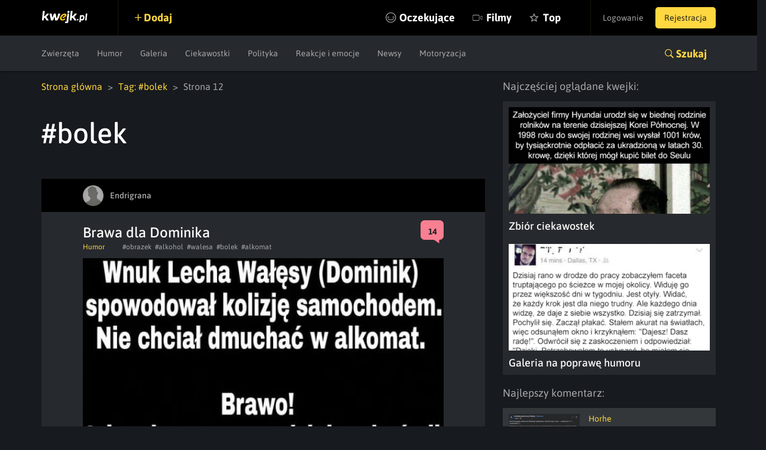

--- FILE ---
content_type: text/html; charset=UTF-8
request_url: https://kwejk.pl/tag/bolek/strona/12
body_size: 8403
content:
<!DOCTYPE html>
<html lang="pl">
<head>
	<link rel="manifest" href="https://kwejk.pl/manifest.json">
	<meta charset="utf-8">
	<meta name="robots" content="noindex, follow"/>
	<meta id="csrf-token" name="csrf-token" content="xH0E4gTgPSWT3fT6fpDNMmGRX94v30Hu8bgL2NnH">
	<meta http-equiv="X-UA-Compatible" content="IE=edge">
	<meta name="viewport" content="width=device-width, initial-scale=1.0, maximum-scale=1.0, user-scalable=no"/>
	<meta name="description" content="Najlepsze memy, śmieszne filmiki, gify i wiele więcej z tagu #bolek. Codziennie dostarczamy najświeższy sort memów na viralowe tematy z obecnych wydarzeń."/>
	<meta name="theme-color" content="#000000"/>
	<link rel="shortcut icon" href="https://kwejk.pl/favicon.ico" type="image/x-icon"/>
			<link rel="alternate" media="only screen and (max-width: 768px)" href="https://m.kwejk.pl/tag/bolek/strona/12"/>
	
	            <link href="https://kwejk.pl/tag/bolek/strona/13" rel="prev">
                <link href="https://kwejk.pl/tag/bolek/strona/11" rel="next">
    
            <link rel="canonical" href="https://kwejk.pl/tag/bolek/strona/12"/>
    

	<title>bolek -  Najlepsze memy, zdjęcia, gify i obrazki - strona 12 - KWEJK.pl</title>

	<meta property="fb:app_id" content="565589606823878"/>
	<meta property="fb:admins" content="100000976381162"/>
	<meta property="fb:pages" content="112414205500049"/>
	<meta property="og:site_name" content="KWEJK.pl">

	<meta name="twitter:card" content="summary"/>
	<meta name="twitter:site" content="https://kwejk.pl/tag/bolek/strona/12"/>
	<meta name="twitter:title" content="bolek -  Najlepsze memy, zdjęcia, gify i obrazki - strona 12" />
	<meta name="twitter:description" content="Najlepsze memy, śmieszne filmiki, gify i wiele więcej z tagu #bolek. Codziennie dostarczamy najświeższy sort memów na viralowe tematy z obecnych wydarzeń." />
	<meta name="twitter:image" content="https://kwejk.pl/images/missing.png" />

			<meta property="og:title" content="bolek -  Najlepsze memy, zdjęcia, gify i obrazki - strona 12" />
		<meta property="og:image" content="https://kwejk.pl/images/missing.png" />
		<meta property="og:description" content="Najlepsze memy, śmieszne filmiki, gify i wiele więcej z tagu #bolek. Codziennie dostarczamy najświeższy sort memów na viralowe tematy z obecnych wydarzeń." />
		<meta property="og:url" content="https://kwejk.pl/tag/bolek/strona/12"/>
		<meta property="og:type" content="website" />
	
	<meta name="p:domain_verify" content="a73c2c1ef84cc750ab9b9fca4023b990"/>
	<link rel="preload" href="https://kwejk.pl/css/app.css?id=40440fbc9538f997eaab" as="style">
	<link rel="preload" href="https://kwejk.pl/css/fonts.css?id=11c62c0bc45f156f7f8a" as="style">
	<link rel="preload" href="https://kwejk.pl/js/app.js?id=fbd05926f39b8156c58a" as="script" />

	<link href="https://kwejk.pl/css/app.css?id=40440fbc9538f997eaab" rel="stylesheet">
	<link href="https://kwejk.pl/css/fonts.css?id=11c62c0bc45f156f7f8a" rel="stylesheet">

	
					<script type="text/javascript">
                window.isSafe = false;
			</script>
		
		<script src="https://kwejk.pl/js/jq.min.js?id=2206af921ec87d4b8414" type="text/javascript"></script>
		<script type="text/javascript">
            Config.addConfig({
                'api.facebook_app_id': '565589606823878',
                'api.google_recaptcha': '6LeiqDAUAAAAAPKE18w_fXUMdgFLqVmCbZqdWyyF'
            });
		</script>

		<!--[if lt IE 9]>
		<script src="https://kwejk.pl/js/html5shiv.min.js?id=40bd440d29b3a9371b0c" async></script>
		<script src="https://kwejk.pl/js/respond.min.js?id=afc1984a3d17110449dc" async></script>    <![endif]-->
		<script type="text/javascript">
            Lang.setLocale("pl");
            window.socket = {
				enabled: true,
                port: 443,
                host: 'https://kwejk.pl',
                dir: '/socket/socket.io/socket.io.js'
            };
            window.cdn = {
                path: 'https://i1.kwejk.pl/k/'
            }
		</script>
				<!-- (C)2000-2013 Gemius SA - gemiusAudience / pp.kwejk / podstrony -->
	<script type="text/javascript">
        <!--//--><![CDATA[//><!--
        var pp_gemius_identifier = 'zNE6SDR7y9ayG48fDz9ClLRH.q4y_69TnsZQ._CLOC7.G7';
        // lines below shouldn't be edited
        function gemius_pending(i) { window[i] = window[i] || function() {var x = window[i+'_pdata'] = window[i+'_pdata'] || []; x[x.length]=arguments;};};
        gemius_pending('gemius_hit'); gemius_pending('gemius_event'); gemius_pending('pp_gemius_hit'); gemius_pending('pp_gemius_event');
        (function(d,t) {try {var gt=d.createElement(t),s=d.getElementsByTagName(t)[0],l='http'+((location.protocol=='https:')?'s':''); gt.setAttribute('async','async');
            gt.setAttribute('defer','defer'); gt.src=l+'://gapl.hit.gemius.pl/xgemius.js'; s.parentNode.insertBefore(gt,s);} catch (e) {}})(document,'script');
        //--><!]]>
	</script>
						<!-- Google Tag Manager -->
<noscript>
	<iframe src="//www.googletagmanager.com/ns.html?id=GTM-NN5RX8" height="0" width="0" style="display:none;visibility:hidden"></iframe>
</noscript>
<script>
    (function (w, d, s, l, i) {
        w[l] = w[l] || [];
        w[l].push({
            'gtm.start': new Date().getTime(), event: 'gtm.js'
        });
        var f = d.getElementsByTagName(s)[0],
            j = d.createElement(s), dl = l != 'dataLayer' ? '&l=' + l : '';
        j.async = true;
        j.src = '//www.googletagmanager.com/gtm.js?id=' + i + dl;
        f.parentNode.insertBefore(j, f);
    })(window, document, 'script', 'dataLayer', 'GTM-NN5RX8');
</script>
<!-- End Google Tag Manager -->

<!-- Google tag (gtag.js) -->
<script async src="https://www.googletagmanager.com/gtag/js?id=G-2LWDW83GJW"></script>
<script>
	window.dataLayer = window.dataLayer || [];
	function gtag(){dataLayer.push(arguments);}
	gtag('js', new Date());

	gtag('config', 'G-2LWDW83GJW');
</script>
										<script src="https://btloader.com/tag?o=5194763873026048&upapi=true" async></script>
		
		</head>
<body class="not-logged-in">
<div id="fb-root"></div>
<header id="header">
    <nav class="navbar">
        <div class="container-fluid">
            <div class="navbar-header">
                <button id="hamburger" type="button" class="navbar-toggle collapsed" data-toggle="collapse" data-target="#navbar" aria-expanded="false" aria-controls="navbar">
                    <span class="sr-only">Toggle navigation</span> <span class="icon-bar"></span>
                    <span class="icon-bar"></span> <span class="icon-bar"></span>
                </button>
                <a class="navbar-brand" href="https://kwejk.pl"> <span></span> </a>
            </div>
            <user-menu v-if="auth_resolved"></user-menu>
            <div id="navbar" class="collapse navbar-collapse">
                <div class="elements">
                    <a  data-toggle="modal" data-target="#login"  class="add">Dodaj</a>
                    
                                            
                    
                    <ul class="nav navbar-nav">
                        <li class="seek">
                            <a href="#" @click.prevent="showSearch">Szukaj</a>
                        </li>
                                                <li class="await  nomobile">
                            <a href="https://kwejk.pl/oczekujace">Oczekujące</a>
                        </li>
                        <li class="movies ">
                            <a href="https://kwejk.pl/filmy">Filmy</a>
                        </li>
                        <li class="top  nomobile">
                            <a href="https://kwejk.pl/top/tydzien">Top</a>
                        </li>
                        <li class="categories">
                            <a href="#" id="mobile-categories-trigger">Kategorie</a>
                            <ul id="mobile-categories-wrapper">
                                                                    <li class="">
                                        <a href="https://kwejk.pl/kategoria/zwierzeta">Zwierzęta</a>
                                    </li>
                                                                    <li class="">
                                        <a href="https://kwejk.pl/kategoria/humor">Humor</a>
                                    </li>
                                                                    <li class="">
                                        <a href="https://kwejk.pl/kategoria/filmiki">Filmiki</a>
                                    </li>
                                                                    <li class="">
                                        <a href="https://kwejk.pl/kategoria/meme">Meme</a>
                                    </li>
                                                                    <li class="">
                                        <a href="https://kwejk.pl/kategoria/komiksy">Komiksy</a>
                                    </li>
                                                                    <li class="">
                                        <a href="https://kwejk.pl/kategoria/galeria">Galeria</a>
                                    </li>
                                                                    <li class="">
                                        <a href="https://kwejk.pl/kategoria/ciekawostki">Ciekawostki</a>
                                    </li>
                                                                    <li class="">
                                        <a href="https://kwejk.pl/kategoria/gif">GIF</a>
                                    </li>
                                                                    <li class="">
                                        <a href="https://kwejk.pl/kategoria/gry">Gry</a>
                                    </li>
                                                                    <li class="">
                                        <a href="https://kwejk.pl/kategoria/internet">Internet</a>
                                    </li>
                                                                    <li class="">
                                        <a href="https://kwejk.pl/kategoria/jedzenie-i-picie">Jedzenie i picie</a>
                                    </li>
                                                                    <li class="">
                                        <a href="https://kwejk.pl/kategoria/kreskowki-i-anime">Kreskówki i anime</a>
                                    </li>
                                                                    <li class="">
                                        <a href="https://kwejk.pl/kategoria/polityka">Polityka</a>
                                    </li>
                                                                    <li class="">
                                        <a href="https://kwejk.pl/kategoria/relatable">Relatable</a>
                                    </li>
                                                                    <li class="">
                                        <a href="https://kwejk.pl/kategoria/sport">Sport</a>
                                    </li>
                                                                    <li class="">
                                        <a href="https://kwejk.pl/kategoria/popkultura">Popkultura</a>
                                    </li>
                                                                    <li class="">
                                        <a href="https://kwejk.pl/kategoria/historyczne">Historyczne</a>
                                    </li>
                                                                    <li class="">
                                        <a href="https://kwejk.pl/kategoria/wtf">WTF</a>
                                    </li>
                                                                    <li class="">
                                        <a href="https://kwejk.pl/kategoria/reakcje-i-emocje">Reakcje i emocje</a>
                                    </li>
                                                                    <li class="">
                                        <a href="https://kwejk.pl/kategoria/koty">Koty</a>
                                    </li>
                                                                    <li class="">
                                        <a href="https://kwejk.pl/kategoria/wojna">Wojna</a>
                                    </li>
                                                                    <li class="">
                                        <a href="https://kwejk.pl/kategoria/film-i-muzyka">Film i Muzyka</a>
                                    </li>
                                                                    <li class="">
                                        <a href="https://kwejk.pl/kategoria/sztuka-i-natura">Sztuka i natura</a>
                                    </li>
                                                                    <li class="">
                                        <a href="https://kwejk.pl/kategoria/plotki">Plotki</a>
                                    </li>
                                                                    <li class="">
                                        <a href="https://kwejk.pl/kategoria/newsy">Newsy</a>
                                    </li>
                                                                    <li class="">
                                        <a href="https://kwejk.pl/kategoria/motoryzacja">Motoryzacja</a>
                                    </li>
                                                                    <li class="">
                                        <a href="https://kwejk.pl/kategoria/psy">Psy</a>
                                    </li>
                                                            </ul>
                        </li>
                    </ul>
                </div>
            </div>
        </div>

            </nav>

                        <div class="submenu">
	<div class="container-fluid">
		<div class="row">
			<div class="col-xs-12">
				<ul class="category-menu">
																		<li class="">
								<a href="https://kwejk.pl/kategoria/zwierzeta">Zwierzęta</a>
							</li>
																								<li class="">
								<a href="https://kwejk.pl/kategoria/humor">Humor</a>
							</li>
																																																									<li class="">
								<a href="https://kwejk.pl/kategoria/galeria">Galeria</a>
							</li>
																								<li class="">
								<a href="https://kwejk.pl/kategoria/ciekawostki">Ciekawostki</a>
							</li>
																																																																															<li class="">
								<a href="https://kwejk.pl/kategoria/polityka">Polityka</a>
							</li>
																																																																															<li class="">
								<a href="https://kwejk.pl/kategoria/reakcje-i-emocje">Reakcje i emocje</a>
							</li>
																																																																															<li class="">
								<a href="https://kwejk.pl/kategoria/newsy">Newsy</a>
							</li>
																								<li class="">
								<a href="https://kwejk.pl/kategoria/motoryzacja">Motoryzacja</a>
							</li>
																										</ul>

				
				<slick v-cloak v-if="is_mobile_width" :options="slickOptions">
					<a  data-toggle="modal" data-target="#login"  class="add">Dodaj</a>
					<a href="https://kwejk.pl/oczekujace">Oczekujące</a>
					<a href="https://kwejk.pl/top/tydzien">Top</a>
				</slick>

				<a class="search-link collapsed" role="button" data-toggle="collapse" href="#search" aria-expanded="false" aria-controls="search">Szukaj</a>
			</div>
		</div>
	</div>
</div>
<section id="search" class="search collapse">
    <div class="container-fluid">
        <div class="row">
            <div class="block block-top col-xs-12 col-sm-8">
                <span class="search-close" @click.prevent="closeSearch"></span>
                <search-form></search-form>
            </div>
        </div>
        <div class="row">
            <div class="block block-categories col-xs-12 col-sm-8">
                <p class="header">Kategorie</p>
                <ul class="columns">
                                            <li class="">
                            <a href="https://kwejk.pl/kategoria/zwierzeta">Zwierzęta</a></li>
                                            <li class="">
                            <a href="https://kwejk.pl/kategoria/humor">Humor</a></li>
                                            <li class="">
                            <a href="https://kwejk.pl/kategoria/filmiki">Filmiki</a></li>
                                            <li class="">
                            <a href="https://kwejk.pl/kategoria/meme">Meme</a></li>
                                            <li class="">
                            <a href="https://kwejk.pl/kategoria/komiksy">Komiksy</a></li>
                                            <li class="">
                            <a href="https://kwejk.pl/kategoria/galeria">Galeria</a></li>
                                            <li class="">
                            <a href="https://kwejk.pl/kategoria/ciekawostki">Ciekawostki</a></li>
                                            <li class="">
                            <a href="https://kwejk.pl/kategoria/gif">GIF</a></li>
                                            <li class="">
                            <a href="https://kwejk.pl/kategoria/gry">Gry</a></li>
                                            <li class="">
                            <a href="https://kwejk.pl/kategoria/internet">Internet</a></li>
                                            <li class="">
                            <a href="https://kwejk.pl/kategoria/jedzenie-i-picie">Jedzenie i picie</a></li>
                                            <li class="">
                            <a href="https://kwejk.pl/kategoria/kreskowki-i-anime">Kreskówki i anime</a></li>
                                            <li class="">
                            <a href="https://kwejk.pl/kategoria/polityka">Polityka</a></li>
                                            <li class="">
                            <a href="https://kwejk.pl/kategoria/relatable">Relatable</a></li>
                                            <li class="">
                            <a href="https://kwejk.pl/kategoria/sport">Sport</a></li>
                                            <li class="">
                            <a href="https://kwejk.pl/kategoria/popkultura">Popkultura</a></li>
                                            <li class="">
                            <a href="https://kwejk.pl/kategoria/historyczne">Historyczne</a></li>
                                            <li class="">
                            <a href="https://kwejk.pl/kategoria/wtf">WTF</a></li>
                                            <li class="">
                            <a href="https://kwejk.pl/kategoria/reakcje-i-emocje">Reakcje i emocje</a></li>
                                            <li class="">
                            <a href="https://kwejk.pl/kategoria/koty">Koty</a></li>
                                            <li class="">
                            <a href="https://kwejk.pl/kategoria/wojna">Wojna</a></li>
                                            <li class="">
                            <a href="https://kwejk.pl/kategoria/film-i-muzyka">Film i Muzyka</a></li>
                                            <li class="">
                            <a href="https://kwejk.pl/kategoria/sztuka-i-natura">Sztuka i natura</a></li>
                                            <li class="">
                            <a href="https://kwejk.pl/kategoria/plotki">Plotki</a></li>
                                            <li class="">
                            <a href="https://kwejk.pl/kategoria/newsy">Newsy</a></li>
                                            <li class="">
                            <a href="https://kwejk.pl/kategoria/motoryzacja">Motoryzacja</a></li>
                                            <li class="">
                            <a href="https://kwejk.pl/kategoria/psy">Psy</a></li>
                                    </ul>
            </div>
            <div class="block block-popular col-xs-12 col-sm-4">
                <p class="header">Popularne</p>
                <ul class="column">
                                                                        <li class="">
                                <a href="https://kwejk.pl/kategoria/zwierzeta">Zwierzęta</a></li>
                                                                                                <li class="">
                                <a href="https://kwejk.pl/kategoria/humor">Humor</a></li>
                                                                                                                                            <li class="">
                                <a href="https://kwejk.pl/kategoria/meme">Meme</a></li>
                                                                                                                                                                                        <li class="">
                                <a href="https://kwejk.pl/kategoria/ciekawostki">Ciekawostki</a></li>
                                                                                                                                                                                                                                                                                <li class="">
                                <a href="https://kwejk.pl/kategoria/kreskowki-i-anime">Kreskówki i anime</a></li>
                                                                                                <li class="">
                                <a href="https://kwejk.pl/kategoria/polityka">Polityka</a></li>
                                                                                                                                                                                                                                                                                                                            <li class="">
                                <a href="https://kwejk.pl/kategoria/reakcje-i-emocje">Reakcje i emocje</a></li>
                                                                                                <li class="">
                                <a href="https://kwejk.pl/kategoria/koty">Koty</a></li>
                                                                                                                                            <li class="">
                                <a href="https://kwejk.pl/kategoria/film-i-muzyka">Film i Muzyka</a></li>
                                                                                                <li class="">
                                <a href="https://kwejk.pl/kategoria/sztuka-i-natura">Sztuka i natura</a></li>
                                                                                                                                            <li class="">
                                <a href="https://kwejk.pl/kategoria/newsy">Newsy</a></li>
                                                                                                <li class="">
                                <a href="https://kwejk.pl/kategoria/motoryzacja">Motoryzacja</a></li>
                                                                                                        </ul>
            </div>
        </div>
    </div>
</section>            
    <message v-if="messageData.show" :type="messageData.type" :message="messageData.message" :fade="messageData.fade" :id="messageData.id"></message>
    <adb-board v-if="!is_mobile" :status="true"></adb-board>
</header>

    <main>
        
        
        <div class="container-fluid">
            <div class="row">
                
                <div class="col-sm-8 col-xs-12">

                    <ul class="breadcrumbs">
					<li>
									<a href="https://kwejk.pl">Strona główna</a>
							</li>
					<li>
									<a href="https://kwejk.pl/tag/bolek">Tag: #bolek</a>
							</li>
					<li>
									Strona 12
							</li>
			</ul>

                    <div class="tags flex ">
                        <h1>#bolek</h1>
                        <div id="tag-element" v-cloak data-id="12229" data-is-blacklisted="false" data-is-watched="false">
                            <a v-if="is_logged" v-watch-element="{type:'tag', id: id}" :class="{active : is_watched}" class="btn ion-ios-eye btn-follow">Obserwuj</a>
                            							    <a v-if="is_logged" v-blacklist-element="{type:'tag', id: id}" :class="{active : is_blacklisted}" class="btn ion-minus btn-follow" style="padding-left: 36px;"></a>
                            						</div>
                    </div>

                                            
                        <div class="media-element-wrapper" data-bottom-margin="30"
	 data-other-parts-height="245"
	 data-height="748">
	<div class="media-element" data-height="748"
		 data-id="3152299" data-user-id="49"
		 data-is-favorite="false"
		 data-comments-count="14" data-vote-up="819"
		 data-vote-down="211" data-full="false"
		 data-gallery="false" data-pv="false"
		 data-user-is-watching="false"
		 data-show-comments="false"
		 data-gallery-initial-slide="0"
		 data-image="https://i1.kwejk.pl/k/obrazki/2018/02/8djNwjiO3Zjnk4Nj.jpg"
		 data-with-footer="true">
		<div class="box fav picture "
			 :class="{ best: is_favorite, 'long-image': is_to_long }">

			<div class="user-bar">
				<div class="content">
					<template v-if="is_favorite && !is_mobile">
						<a class="fav oval ion-android-star" dusk="is-favorite" @click.prevent="favorite()"></a>
					</template>
																		<a href="https://kwejk.pl/uzytkownik/endrigrana" class="user">
	<span class="avatar">
		<img src="https://i1.kwejk.pl/k/users/thumbs/default.png" width="35" height="35" alt="">
	</span>
	<span class="name" style="color:#b7b7b7">Endrigrana</span>
</a>
						
											
					<a v-if="is_logged && user_id && can_action" :class="{ active : is_logged && is_watching }"
					   class="icon-view ion-ios-eye" v-watch-element="{type:'user', id: user_id}"></a>
											<a v-if="is_logged && user_id && can_action" :class="{ active : is_logged && is_blacklisted }"
						   class="icon-view ion-minus" v-blacklist-element="{type:'user', id: user_id}"></a>
					
					
				</div>
			</div>

			<div class="content">
				<h2>
											<a dusk="media-title-selector" href="https://kwejk.pl/obrazek/3152299/brawa-dla-dominika.html">
							Brawa dla Dominika

							
														</a>
									</h2>
									<a href="https://kwejk.pl/obrazek/3152299/brawa-dla-dominika.html" :class="comments_color" class="counter ion-chatbox">
						<span>14</span> </a>
								<div class="toolbar">
											<a href="https://kwejk.pl/kategoria/humor" class="category">Humor</a>
										<div class="tag-list">
													<a href="https://kwejk.pl/tag/obrazek">#obrazek</a>
													<a href="https://kwejk.pl/tag/alkohol">#alkohol</a>
													<a href="https://kwejk.pl/tag/walesa">#walesa</a>
													<a href="https://kwejk.pl/tag/bolek">#bolek</a>
													<a href="https://kwejk.pl/tag/alkomat">#alkomat</a>
											</div>
				</div>
			</div>

			<div class="figure-holder">
				<figure class="figure">
					<a href="https://kwejk.pl/obrazek/3152299/brawa-dla-dominika.html" >	<img  width="610" height="784"  class="full-image" v-show="loaded" :style="{ 'margin-bottom' : calculate_margin }" @load="imageLoaded" src="https://i1.kwejk.pl/k/obrazki/2018/02/8djNwjiO3Zjnk4Nj.jpg" alt="Brawa dla Dominika"/>
	<button @click.prevent="showLongImage" class="ion-code-working">Obrazek zwinięty, kliknij aby rozwinąć</button>
</a>					
				</figure>
											</div>

			
			

			<template v-if="!edit">
				<div class="actions">
					<div class="votes">
						<template v-if="!is_voted()">
							<span @click.prevent="vote('up')" dusk="vote-up" data-action="vote" data-type="up"
								  data-prefix="media" class="ion-plus-round vote btn-action"></span>
							<span @click.prevent="vote('down')" dusk="vote-down" data-action="vote" data-type="down"
								  data-prefix="media" class="ion-minus-round vote btn-action"></span>
						</template>
						<span v-else class="vote btn-action"
							  :class="{'ion-plus-round' : score > 0, 'ion-minus-round' : score < 0, 'ion-empty': score == 0}"><span
									v-text="(score < 0 ? score * -1 : score)" dusk="vote-score"></span></span>
						<div class="admin-score">
							<span v-text="vote_up"></span> <span>/</span> <span v-text="vote_down"></span>
						</div>
					</div>
					<div class="facebook">
						<a v-if="is_logged" href="#" dusk="media-favorite" @click.prevent="favorite()"
						   class="ion-android-star fav btn-action">fav</a>
						<div class="shares">
							<i class="icon ion-android-share"></i>
							<div class="socials">
								<div class="shareon" data-url="https://kwejk.pl/zobacz/3152299/brawa-dla-dominika.html">
									<a class="copy-url"><span>Kopiuj link</span></a>
									<a class="whatsapp"><span>Whatsapp</span></a>
									<a class="telegram"><span>Telegram</span></a>
									<a class="facebook"><span>Facebook</span></a>
								</div>
							</div>
						</div>
					</div>

				</div>

				
				
				
				<div class="clearfix"></div>

				
				
				<div class="clearfix"></div>

				<div class="comments" v-if="comments.length > 0">
	<p class="best-comment ion-ribbon-a">Najlepsze komentarze:</p>
	<ul class="comment-list marked">
		<comment-marked :key="'comment-'+comment.id" v-for="comment in comments" :comment_data="comment"></comment-marked>
	</ul>
</div>
				
				<comments v-if="show_comments" :id="id" @loaded="commentsLoaded"></comments>
			</template>

			<edit v-if="edit" :id="id" @saved="edit=false"></edit>

		</div>

	</div>
	
				
	</div>
                                            
                        <div class="media-element-wrapper" data-bottom-margin="30"
	 data-other-parts-height="245"
	 data-height="343">
	<div class="media-element" data-height="343"
		 data-id="3147229" data-user-id="94"
		 data-is-favorite="false"
		 data-comments-count="0" data-vote-up="31"
		 data-vote-down="15" data-full="false"
		 data-gallery="false" data-pv="false"
		 data-user-is-watching="false"
		 data-show-comments="false"
		 data-gallery-initial-slide="0"
		 data-image="https://i1.kwejk.pl/k/obrazki/2018/02/DrZ7BTIfd0pQIViz.jpg"
		 data-with-footer="true">
		<div class="box fav picture "
			 :class="{ best: is_favorite, 'long-image': is_to_long }">

			<div class="user-bar">
				<div class="content">
					<template v-if="is_favorite && !is_mobile">
						<a class="fav oval ion-android-star" dusk="is-favorite" @click.prevent="favorite()"></a>
					</template>
																		<a href="https://kwejk.pl/uzytkownik/imian" class="user">
	<span class="avatar">
		<img src="https://i1.kwejk.pl/k/users/thumbs/default.png" width="35" height="35" alt="">
	</span>
	<span class="name" style="color:#b7b7b7">Imian</span>
</a>
						
											
					<a v-if="is_logged && user_id && can_action" :class="{ active : is_logged && is_watching }"
					   class="icon-view ion-ios-eye" v-watch-element="{type:'user', id: user_id}"></a>
											<a v-if="is_logged && user_id && can_action" :class="{ active : is_logged && is_blacklisted }"
						   class="icon-view ion-minus" v-blacklist-element="{type:'user', id: user_id}"></a>
					
					
				</div>
			</div>

			<div class="content">
				<h2>
											<a dusk="media-title-selector" href="https://kwejk.pl/obrazek/3147229/walesa-konfident.html">
							Wałęsa konfident

							
														</a>
									</h2>
									<a href="https://kwejk.pl/obrazek/3147229/walesa-konfident.html" :class="comments_color" class="counter ion-chatbox">
						<span>0</span> </a>
								<div class="toolbar">
											<a href="https://kwejk.pl/kategoria/humor" class="category">Humor</a>
										<div class="tag-list">
													<a href="https://kwejk.pl/tag/obrazek">#obrazek</a>
													<a href="https://kwejk.pl/tag/walesa">#walesa</a>
													<a href="https://kwejk.pl/tag/cejrowski">#cejrowski</a>
													<a href="https://kwejk.pl/tag/bolek">#bolek</a>
											</div>
				</div>
			</div>

			<div class="figure-holder">
				<figure class="figure">
					<a href="https://kwejk.pl/obrazek/3147229/walesa-konfident.html" >	<img  width="610" height="379"  class="full-image" v-show="loaded" :style="{ 'margin-bottom' : calculate_margin }" @load="imageLoaded" src="https://i1.kwejk.pl/k/obrazki/2018/02/DrZ7BTIfd0pQIViz.jpg" alt="Wałęsa konfident"/>
	<button @click.prevent="showLongImage" class="ion-code-working">Obrazek zwinięty, kliknij aby rozwinąć</button>
</a>					
				</figure>
											</div>

			
			

			<template v-if="!edit">
				<div class="actions">
					<div class="votes">
						<template v-if="!is_voted()">
							<span @click.prevent="vote('up')" dusk="vote-up" data-action="vote" data-type="up"
								  data-prefix="media" class="ion-plus-round vote btn-action"></span>
							<span @click.prevent="vote('down')" dusk="vote-down" data-action="vote" data-type="down"
								  data-prefix="media" class="ion-minus-round vote btn-action"></span>
						</template>
						<span v-else class="vote btn-action"
							  :class="{'ion-plus-round' : score > 0, 'ion-minus-round' : score < 0, 'ion-empty': score == 0}"><span
									v-text="(score < 0 ? score * -1 : score)" dusk="vote-score"></span></span>
						<div class="admin-score">
							<span v-text="vote_up"></span> <span>/</span> <span v-text="vote_down"></span>
						</div>
					</div>
					<div class="facebook">
						<a v-if="is_logged" href="#" dusk="media-favorite" @click.prevent="favorite()"
						   class="ion-android-star fav btn-action">fav</a>
						<div class="shares">
							<i class="icon ion-android-share"></i>
							<div class="socials">
								<div class="shareon" data-url="https://kwejk.pl/zobacz/3147229/walesa-konfident.html">
									<a class="copy-url"><span>Kopiuj link</span></a>
									<a class="whatsapp"><span>Whatsapp</span></a>
									<a class="telegram"><span>Telegram</span></a>
									<a class="facebook"><span>Facebook</span></a>
								</div>
							</div>
						</div>
					</div>

				</div>

				
				
				
				<div class="clearfix"></div>

				
				
				<div class="clearfix"></div>

				<div class="comments" v-if="comments.length > 0">
	<p class="best-comment ion-ribbon-a">Najlepsze komentarze:</p>
	<ul class="comment-list marked">
		<comment-marked :key="'comment-'+comment.id" v-for="comment in comments" :comment_data="comment"></comment-marked>
	</ul>
</div>
				
				<comments v-if="show_comments" :id="id" @loaded="commentsLoaded"></comments>
			</template>

			<edit v-if="edit" :id="id" @saved="edit=false"></edit>

		</div>

	</div>
	
				
	</div>
                                            
                        <div class="media-element-wrapper" data-bottom-margin="30"
	 data-other-parts-height="245"
	 data-height="569">
	<div class="media-element" data-height="569"
		 data-id="3147209" data-user-id="61"
		 data-is-favorite="false"
		 data-comments-count="0" data-vote-up="30"
		 data-vote-down="5" data-full="false"
		 data-gallery="false" data-pv="false"
		 data-user-is-watching="false"
		 data-show-comments="false"
		 data-gallery-initial-slide="0"
		 data-image="https://i1.kwejk.pl/k/obrazki/2018/02/zm3e43Z8zHeDx35W.jpg"
		 data-with-footer="true">
		<div class="box fav picture "
			 :class="{ best: is_favorite, 'long-image': is_to_long }">

			<div class="user-bar">
				<div class="content">
					<template v-if="is_favorite && !is_mobile">
						<a class="fav oval ion-android-star" dusk="is-favorite" @click.prevent="favorite()"></a>
					</template>
																		<a href="https://kwejk.pl/uzytkownik/elldrigar" class="user">
	<span class="avatar">
		<img src="https://i1.kwejk.pl/k/users/thumbs/default.png" width="35" height="35" alt="">
	</span>
	<span class="name" style="color:#b7b7b7">Elldrigar</span>
</a>
						
											
					<a v-if="is_logged && user_id && can_action" :class="{ active : is_logged && is_watching }"
					   class="icon-view ion-ios-eye" v-watch-element="{type:'user', id: user_id}"></a>
											<a v-if="is_logged && user_id && can_action" :class="{ active : is_logged && is_blacklisted }"
						   class="icon-view ion-minus" v-blacklist-element="{type:'user', id: user_id}"></a>
					
					
				</div>
			</div>

			<div class="content">
				<h2>
											<a dusk="media-title-selector" href="https://kwejk.pl/obrazek/3147209/lolek-nie-ogarnal.html">
							Lolek nie ogarnął

							
														</a>
									</h2>
									<a href="https://kwejk.pl/obrazek/3147209/lolek-nie-ogarnal.html" :class="comments_color" class="counter ion-chatbox">
						<span>0</span> </a>
								<div class="toolbar">
											<a href="https://kwejk.pl/kategoria/humor" class="category">Humor</a>
										<div class="tag-list">
													<a href="https://kwejk.pl/tag/obrazek">#obrazek</a>
													<a href="https://kwejk.pl/tag/lolek">#lolek</a>
													<a href="https://kwejk.pl/tag/bolek">#bolek</a>
											</div>
				</div>
			</div>

			<div class="figure-holder">
				<figure class="figure">
					<a href="https://kwejk.pl/obrazek/3147209/lolek-nie-ogarnal.html" >	<img  width="610" height="605"  class="full-image" v-show="loaded" :style="{ 'margin-bottom' : calculate_margin }" @load="imageLoaded" src="https://i1.kwejk.pl/k/obrazki/2018/02/zm3e43Z8zHeDx35W.jpg" alt="Lolek nie ogarnął"/>
	<button @click.prevent="showLongImage" class="ion-code-working">Obrazek zwinięty, kliknij aby rozwinąć</button>
</a>					
				</figure>
											</div>

			
			

			<template v-if="!edit">
				<div class="actions">
					<div class="votes">
						<template v-if="!is_voted()">
							<span @click.prevent="vote('up')" dusk="vote-up" data-action="vote" data-type="up"
								  data-prefix="media" class="ion-plus-round vote btn-action"></span>
							<span @click.prevent="vote('down')" dusk="vote-down" data-action="vote" data-type="down"
								  data-prefix="media" class="ion-minus-round vote btn-action"></span>
						</template>
						<span v-else class="vote btn-action"
							  :class="{'ion-plus-round' : score > 0, 'ion-minus-round' : score < 0, 'ion-empty': score == 0}"><span
									v-text="(score < 0 ? score * -1 : score)" dusk="vote-score"></span></span>
						<div class="admin-score">
							<span v-text="vote_up"></span> <span>/</span> <span v-text="vote_down"></span>
						</div>
					</div>
					<div class="facebook">
						<a v-if="is_logged" href="#" dusk="media-favorite" @click.prevent="favorite()"
						   class="ion-android-star fav btn-action">fav</a>
						<div class="shares">
							<i class="icon ion-android-share"></i>
							<div class="socials">
								<div class="shareon" data-url="https://kwejk.pl/zobacz/3147209/lolek-nie-ogarnal.html">
									<a class="copy-url"><span>Kopiuj link</span></a>
									<a class="whatsapp"><span>Whatsapp</span></a>
									<a class="telegram"><span>Telegram</span></a>
									<a class="facebook"><span>Facebook</span></a>
								</div>
							</div>
						</div>
					</div>

				</div>

				
				
				
				<div class="clearfix"></div>

				
				
				<div class="clearfix"></div>

				<div class="comments" v-if="comments.length > 0">
	<p class="best-comment ion-ribbon-a">Najlepsze komentarze:</p>
	<ul class="comment-list marked">
		<comment-marked :key="'comment-'+comment.id" v-for="comment in comments" :comment_data="comment"></comment-marked>
	</ul>
</div>
				
				<comments v-if="show_comments" :id="id" @loaded="commentsLoaded"></comments>
			</template>

			<edit v-if="edit" :id="id" @saved="edit=false"></edit>

		</div>

	</div>
	
				
	</div>
                                            
                        <div class="media-element-wrapper" data-bottom-margin="30"
	 data-other-parts-height="245"
	 data-height="588">
	<div class="media-element" data-height="588"
		 data-id="3093537" data-user-id="28"
		 data-is-favorite="false"
		 data-comments-count="16" data-vote-up="488"
		 data-vote-down="56" data-full="false"
		 data-gallery="true" data-pv="false"
		 data-user-is-watching="false"
		 data-show-comments="false"
		 data-gallery-initial-slide="0"
		 data-image="https://i1.kwejk.pl/k/obrazki/2017/11/22a80d077d9dfa80f900592476267001.jpg"
		 data-with-footer="true">
		<div class="box fav gallery "
			 :class="{ best: is_favorite, 'long-image': is_to_long }">

			<div class="user-bar">
				<div class="content">
					<template v-if="is_favorite && !is_mobile">
						<a class="fav oval ion-android-star" dusk="is-favorite" @click.prevent="favorite()"></a>
					</template>
																		<a href="https://kwejk.pl/uzytkownik/imrond" class="user">
	<span class="avatar">
		<img src="https://i1.kwejk.pl/k/users/thumbs/default.png" width="35" height="35" alt="">
	</span>
	<span class="name" style="color:#b7b7b7">Imrond</span>
</a>
						
											
					<a v-if="is_logged && user_id && can_action" :class="{ active : is_logged && is_watching }"
					   class="icon-view ion-ios-eye" v-watch-element="{type:'user', id: user_id}"></a>
											<a v-if="is_logged && user_id && can_action" :class="{ active : is_logged && is_blacklisted }"
						   class="icon-view ion-minus" v-blacklist-element="{type:'user', id: user_id}"></a>
					
					
				</div>
			</div>

			<div class="content">
				<h2>
											<a dusk="media-title-selector" href="https://kwejk.pl/przegladaj/3093537/0/wesole-perypetie-bolka-i-lolka.html">
							Wesołe perypetie Bolka i Lolka

							
															<span class="gallery-counter">(28 zdjęć)</span>
														</a>
									</h2>
									<a href="https://kwejk.pl/przegladaj/3093537/0/wesole-perypetie-bolka-i-lolka.html" :class="comments_color" class="counter ion-chatbox">
						<span>16</span> </a>
								<div class="toolbar">
										<div class="tag-list">
													<a href="https://kwejk.pl/tag/humor">#humor</a>
													<a href="https://kwejk.pl/tag/galeria">#galeria</a>
													<a href="https://kwejk.pl/tag/lolek">#lolek</a>
													<a href="https://kwejk.pl/tag/bolek">#bolek</a>
											</div>
				</div>
			</div>

			<div class="figure-holder">
				<figure class="figure">
					<a href="https://kwejk.pl/przegladaj/3093537/0/wesole-perypetie-bolka-i-lolka.html" class="gallery-overlay">
        <span>
            <span>28</span>
            zdjęć
        </span>
	</a>
			<a href="https://kwejk.pl/przegladaj/3093537/0/wesole-perypetie-bolka-i-lolka.html" >	<img  width="610" height="624"  class="full-image" v-show="loaded" :style="{ 'margin-bottom' : calculate_margin }" @load="imageLoaded" src="https://i1.kwejk.pl/k/obrazki/2017/11/22a80d077d9dfa80f900592476267001.jpg" alt="Wesołe perypetie Bolka i Lolka"/>
	<button @click.prevent="showLongImage" class="ion-code-working">Obrazek zwinięty, kliknij aby rozwinąć</button>
</a>						
				</figure>
											</div>

			
			

			<template v-if="!edit">
				<div class="actions">
					<div class="votes">
						<template v-if="!is_voted()">
							<span @click.prevent="vote('up')" dusk="vote-up" data-action="vote" data-type="up"
								  data-prefix="media" class="ion-plus-round vote btn-action"></span>
							<span @click.prevent="vote('down')" dusk="vote-down" data-action="vote" data-type="down"
								  data-prefix="media" class="ion-minus-round vote btn-action"></span>
						</template>
						<span v-else class="vote btn-action"
							  :class="{'ion-plus-round' : score > 0, 'ion-minus-round' : score < 0, 'ion-empty': score == 0}"><span
									v-text="(score < 0 ? score * -1 : score)" dusk="vote-score"></span></span>
						<div class="admin-score">
							<span v-text="vote_up"></span> <span>/</span> <span v-text="vote_down"></span>
						</div>
					</div>
					<div class="facebook">
						<a v-if="is_logged" href="#" dusk="media-favorite" @click.prevent="favorite()"
						   class="ion-android-star fav btn-action">fav</a>
						<div class="shares">
							<i class="icon ion-android-share"></i>
							<div class="socials">
								<div class="shareon" data-url="https://kwejk.pl/przegladaj/3093537/0/wesole-perypetie-bolka-i-lolka.html">
									<a class="copy-url"><span>Kopiuj link</span></a>
									<a class="whatsapp"><span>Whatsapp</span></a>
									<a class="telegram"><span>Telegram</span></a>
									<a class="facebook"><span>Facebook</span></a>
								</div>
							</div>
						</div>
					</div>

				</div>

				
				
				
				<div class="clearfix"></div>

				
				
				<div class="clearfix"></div>

				<div class="comments" v-if="comments.length > 0">
	<p class="best-comment ion-ribbon-a">Najlepsze komentarze:</p>
	<ul class="comment-list marked">
		<comment-marked :key="'comment-'+comment.id" v-for="comment in comments" :comment_data="comment"></comment-marked>
	</ul>
</div>
				
				<comments v-if="show_comments" :id="id" @loaded="commentsLoaded"></comments>
			</template>

			<edit v-if="edit" :id="id" @saved="edit=false"></edit>

		</div>

	</div>
	
				
	</div>
                                            
                        <div class="media-element-wrapper" data-bottom-margin="30"
	 data-other-parts-height="245"
	 data-height="578">
	<div class="media-element" data-height="578"
		 data-id="3047829" data-user-id="82"
		 data-is-favorite="false"
		 data-comments-count="4" data-vote-up="701"
		 data-vote-down="41" data-full="false"
		 data-gallery="false" data-pv="false"
		 data-user-is-watching="false"
		 data-show-comments="false"
		 data-gallery-initial-slide="0"
		 data-image="https://i1.kwejk.pl/k/obrazki/2017/09/dd856f88ede0723fbc1ba36e89b6d82f.jpg"
		 data-with-footer="true">
		<div class="box fav picture "
			 :class="{ best: is_favorite, 'long-image': is_to_long }">

			<div class="user-bar">
				<div class="content">
					<template v-if="is_favorite && !is_mobile">
						<a class="fav oval ion-android-star" dusk="is-favorite" @click.prevent="favorite()"></a>
					</template>
																		<a href="https://kwejk.pl/uzytkownik/linandiril" class="user">
	<span class="avatar">
		<img src="https://i1.kwejk.pl/k/users/thumbs/default.png" width="35" height="35" alt="">
	</span>
	<span class="name" style="color:#b7b7b7">Linandiril</span>
</a>
						
											
					<a v-if="is_logged && user_id && can_action" :class="{ active : is_logged && is_watching }"
					   class="icon-view ion-ios-eye" v-watch-element="{type:'user', id: user_id}"></a>
											<a v-if="is_logged && user_id && can_action" :class="{ active : is_logged && is_blacklisted }"
						   class="icon-view ion-minus" v-blacklist-element="{type:'user', id: user_id}"></a>
					
					
				</div>
			</div>

			<div class="content">
				<h2>
											<a dusk="media-title-selector" href="https://kwejk.pl/obrazek/3047829/dawaj-hajs-na-helupe.html">
							Dawaj hajs na helupe

							
														</a>
									</h2>
									<a href="https://kwejk.pl/obrazek/3047829/dawaj-hajs-na-helupe.html" :class="comments_color" class="counter ion-chatbox">
						<span>4</span> </a>
								<div class="toolbar">
										<div class="tag-list">
													<a href="https://kwejk.pl/tag/obrazek">#obrazek</a>
													<a href="https://kwejk.pl/tag/kasa">#kasa</a>
													<a href="https://kwejk.pl/tag/lolek">#lolek</a>
													<a href="https://kwejk.pl/tag/heroina">#heroina</a>
													<a href="https://kwejk.pl/tag/bolek">#bolek</a>
											</div>
				</div>
			</div>

			<div class="figure-holder">
				<figure class="figure">
					<a href="https://kwejk.pl/obrazek/3047829/dawaj-hajs-na-helupe.html" >	<img  width="610" height="614"  class="full-image" v-show="loaded" :style="{ 'margin-bottom' : calculate_margin }" @load="imageLoaded" src="https://i1.kwejk.pl/k/obrazki/2017/09/dd856f88ede0723fbc1ba36e89b6d82f.jpg" alt="Dawaj hajs na helupe"/>
	<button @click.prevent="showLongImage" class="ion-code-working">Obrazek zwinięty, kliknij aby rozwinąć</button>
</a>					
				</figure>
											</div>

			
			

			<template v-if="!edit">
				<div class="actions">
					<div class="votes">
						<template v-if="!is_voted()">
							<span @click.prevent="vote('up')" dusk="vote-up" data-action="vote" data-type="up"
								  data-prefix="media" class="ion-plus-round vote btn-action"></span>
							<span @click.prevent="vote('down')" dusk="vote-down" data-action="vote" data-type="down"
								  data-prefix="media" class="ion-minus-round vote btn-action"></span>
						</template>
						<span v-else class="vote btn-action"
							  :class="{'ion-plus-round' : score > 0, 'ion-minus-round' : score < 0, 'ion-empty': score == 0}"><span
									v-text="(score < 0 ? score * -1 : score)" dusk="vote-score"></span></span>
						<div class="admin-score">
							<span v-text="vote_up"></span> <span>/</span> <span v-text="vote_down"></span>
						</div>
					</div>
					<div class="facebook">
						<a v-if="is_logged" href="#" dusk="media-favorite" @click.prevent="favorite()"
						   class="ion-android-star fav btn-action">fav</a>
						<div class="shares">
							<i class="icon ion-android-share"></i>
							<div class="socials">
								<div class="shareon" data-url="https://kwejk.pl/zobacz/3047829/dawaj-hajs-na-helupe.html">
									<a class="copy-url"><span>Kopiuj link</span></a>
									<a class="whatsapp"><span>Whatsapp</span></a>
									<a class="telegram"><span>Telegram</span></a>
									<a class="facebook"><span>Facebook</span></a>
								</div>
							</div>
						</div>
					</div>

				</div>

				
				
				
				<div class="clearfix"></div>

				
				
				<div class="clearfix"></div>

				<div class="comments" v-if="comments.length > 0">
	<p class="best-comment ion-ribbon-a">Najlepsze komentarze:</p>
	<ul class="comment-list marked">
		<comment-marked :key="'comment-'+comment.id" v-for="comment in comments" :comment_data="comment"></comment-marked>
	</ul>
</div>
				
				<comments v-if="show_comments" :id="id" @loaded="commentsLoaded"></comments>
			</template>

			<edit v-if="edit" :id="id" @saved="edit=false"></edit>

		</div>

	</div>
	
				
	</div>
                                            
                        <div class="media-element-wrapper" data-bottom-margin="30"
	 data-other-parts-height="245"
	 data-height="626">
	<div class="media-element" data-height="626"
		 data-id="3043483" data-user-id="23"
		 data-is-favorite="false"
		 data-comments-count="9" data-vote-up="646"
		 data-vote-down="36" data-full="false"
		 data-gallery="false" data-pv="false"
		 data-user-is-watching="false"
		 data-show-comments="false"
		 data-gallery-initial-slide="0"
		 data-image="https://i1.kwejk.pl/k/obrazki/2017/09/95f8da567f1371a2932ac131dfd00294.jpg"
		 data-with-footer="true">
		<div class="box fav picture "
			 :class="{ best: is_favorite, 'long-image': is_to_long }">

			<div class="user-bar">
				<div class="content">
					<template v-if="is_favorite && !is_mobile">
						<a class="fav oval ion-android-star" dusk="is-favorite" @click.prevent="favorite()"></a>
					</template>
																		<a href="https://kwejk.pl/uzytkownik/tallarond" class="user">
	<span class="avatar">
		<img src="https://i1.kwejk.pl/k/users/thumbs/default.png" width="35" height="35" alt="">
	</span>
	<span class="name" style="color:#b7b7b7">Tallarond</span>
</a>
						
											
					<a v-if="is_logged && user_id && can_action" :class="{ active : is_logged && is_watching }"
					   class="icon-view ion-ios-eye" v-watch-element="{type:'user', id: user_id}"></a>
											<a v-if="is_logged && user_id && can_action" :class="{ active : is_logged && is_blacklisted }"
						   class="icon-view ion-minus" v-blacklist-element="{type:'user', id: user_id}"></a>
					
					
				</div>
			</div>

			<div class="content">
				<h2>
											<a dusk="media-title-selector" href="https://kwejk.pl/obrazek/3043483/bolek-i-lolek.html">
							Bolek i Lolek

							
														</a>
									</h2>
									<a href="https://kwejk.pl/obrazek/3043483/bolek-i-lolek.html" :class="comments_color" class="counter ion-chatbox">
						<span>9</span> </a>
								<div class="toolbar">
										<div class="tag-list">
													<a href="https://kwejk.pl/tag/obrazek">#obrazek</a>
													<a href="https://kwejk.pl/tag/humor">#humor</a>
													<a href="https://kwejk.pl/tag/kibole">#kibole</a>
													<a href="https://kwejk.pl/tag/bolek">#bolek</a>
											</div>
				</div>
			</div>

			<div class="figure-holder">
				<figure class="figure">
					<a href="https://kwejk.pl/obrazek/3043483/bolek-i-lolek.html" >	<img  width="610" height="662"  class="full-image" v-show="loaded" :style="{ 'margin-bottom' : calculate_margin }" @load="imageLoaded" src="https://i1.kwejk.pl/k/obrazki/2017/09/95f8da567f1371a2932ac131dfd00294.jpg" alt="Bolek i Lolek"/>
	<button @click.prevent="showLongImage" class="ion-code-working">Obrazek zwinięty, kliknij aby rozwinąć</button>
</a>					
				</figure>
											</div>

			
			

			<template v-if="!edit">
				<div class="actions">
					<div class="votes">
						<template v-if="!is_voted()">
							<span @click.prevent="vote('up')" dusk="vote-up" data-action="vote" data-type="up"
								  data-prefix="media" class="ion-plus-round vote btn-action"></span>
							<span @click.prevent="vote('down')" dusk="vote-down" data-action="vote" data-type="down"
								  data-prefix="media" class="ion-minus-round vote btn-action"></span>
						</template>
						<span v-else class="vote btn-action"
							  :class="{'ion-plus-round' : score > 0, 'ion-minus-round' : score < 0, 'ion-empty': score == 0}"><span
									v-text="(score < 0 ? score * -1 : score)" dusk="vote-score"></span></span>
						<div class="admin-score">
							<span v-text="vote_up"></span> <span>/</span> <span v-text="vote_down"></span>
						</div>
					</div>
					<div class="facebook">
						<a v-if="is_logged" href="#" dusk="media-favorite" @click.prevent="favorite()"
						   class="ion-android-star fav btn-action">fav</a>
						<div class="shares">
							<i class="icon ion-android-share"></i>
							<div class="socials">
								<div class="shareon" data-url="https://kwejk.pl/zobacz/3043483/bolek-i-lolek.html">
									<a class="copy-url"><span>Kopiuj link</span></a>
									<a class="whatsapp"><span>Whatsapp</span></a>
									<a class="telegram"><span>Telegram</span></a>
									<a class="facebook"><span>Facebook</span></a>
								</div>
							</div>
						</div>
					</div>

				</div>

				
				
				
				<div class="clearfix"></div>

				
				
				<div class="clearfix"></div>

				<div class="comments" v-if="comments.length > 0">
	<p class="best-comment ion-ribbon-a">Najlepsze komentarze:</p>
	<ul class="comment-list marked">
		<comment-marked :key="'comment-'+comment.id" v-for="comment in comments" :comment_data="comment"></comment-marked>
	</ul>
</div>
				
				<comments v-if="show_comments" :id="id" @loaded="commentsLoaded"></comments>
			</template>

			<edit v-if="edit" :id="id" @saved="edit=false"></edit>

		</div>

	</div>
	
				
	</div>
                                            
                        <div class="media-element-wrapper" data-bottom-margin="30"
	 data-other-parts-height="245"
	 data-height="647">
	<div class="media-element" data-height="647"
		 data-id="3042035" data-user-id="38"
		 data-is-favorite="false"
		 data-comments-count="3" data-vote-up="981"
		 data-vote-down="45" data-full="false"
		 data-gallery="false" data-pv="false"
		 data-user-is-watching="false"
		 data-show-comments="false"
		 data-gallery-initial-slide="0"
		 data-image="https://i1.kwejk.pl/k/obrazki/2017/09/697780a98f70fb28acfcf276655fbd57.jpg"
		 data-with-footer="true">
		<div class="box fav picture "
			 :class="{ best: is_favorite, 'long-image': is_to_long }">

			<div class="user-bar">
				<div class="content">
					<template v-if="is_favorite && !is_mobile">
						<a class="fav oval ion-android-star" dusk="is-favorite" @click.prevent="favorite()"></a>
					</template>
																		<a href="https://kwejk.pl/uzytkownik/airellion" class="user">
	<span class="avatar">
		<img src="https://i1.kwejk.pl/k/users/thumbs/default.png" width="35" height="35" alt="">
	</span>
	<span class="name" style="color:#b7b7b7">Airellion</span>
</a>
						
											
					<a v-if="is_logged && user_id && can_action" :class="{ active : is_logged && is_watching }"
					   class="icon-view ion-ios-eye" v-watch-element="{type:'user', id: user_id}"></a>
											<a v-if="is_logged && user_id && can_action" :class="{ active : is_logged && is_blacklisted }"
						   class="icon-view ion-minus" v-blacklist-element="{type:'user', id: user_id}"></a>
					
					
				</div>
			</div>

			<div class="content">
				<h2>
											<a dusk="media-title-selector" href="https://kwejk.pl/obrazek/3042035/dziadek-lepiej-zmien-testament.html">
							Dziadek lepiej zmień testament

							
														</a>
									</h2>
									<a href="https://kwejk.pl/obrazek/3042035/dziadek-lepiej-zmien-testament.html" :class="comments_color" class="counter ion-chatbox">
						<span>3</span> </a>
								<div class="toolbar">
										<div class="tag-list">
													<a href="https://kwejk.pl/tag/obrazek">#obrazek</a>
													<a href="https://kwejk.pl/tag/mem">#mem</a>
													<a href="https://kwejk.pl/tag/dziadek">#dziadek</a>
													<a href="https://kwejk.pl/tag/lolek">#lolek</a>
													<a href="https://kwejk.pl/tag/bolek">#bolek</a>
											</div>
				</div>
			</div>

			<div class="figure-holder">
				<figure class="figure">
					<a href="https://kwejk.pl/obrazek/3042035/dziadek-lepiej-zmien-testament.html" >	<img  width="610" height="683"  class="full-image" v-show="loaded" :style="{ 'margin-bottom' : calculate_margin }" @load="imageLoaded" src="https://i1.kwejk.pl/k/obrazki/2017/09/697780a98f70fb28acfcf276655fbd57.jpg" alt="Dziadek lepiej zmień testament"/>
	<button @click.prevent="showLongImage" class="ion-code-working">Obrazek zwinięty, kliknij aby rozwinąć</button>
</a>					
				</figure>
											</div>

			
			

			<template v-if="!edit">
				<div class="actions">
					<div class="votes">
						<template v-if="!is_voted()">
							<span @click.prevent="vote('up')" dusk="vote-up" data-action="vote" data-type="up"
								  data-prefix="media" class="ion-plus-round vote btn-action"></span>
							<span @click.prevent="vote('down')" dusk="vote-down" data-action="vote" data-type="down"
								  data-prefix="media" class="ion-minus-round vote btn-action"></span>
						</template>
						<span v-else class="vote btn-action"
							  :class="{'ion-plus-round' : score > 0, 'ion-minus-round' : score < 0, 'ion-empty': score == 0}"><span
									v-text="(score < 0 ? score * -1 : score)" dusk="vote-score"></span></span>
						<div class="admin-score">
							<span v-text="vote_up"></span> <span>/</span> <span v-text="vote_down"></span>
						</div>
					</div>
					<div class="facebook">
						<a v-if="is_logged" href="#" dusk="media-favorite" @click.prevent="favorite()"
						   class="ion-android-star fav btn-action">fav</a>
						<div class="shares">
							<i class="icon ion-android-share"></i>
							<div class="socials">
								<div class="shareon" data-url="https://kwejk.pl/zobacz/3042035/dziadek-lepiej-zmien-testament.html">
									<a class="copy-url"><span>Kopiuj link</span></a>
									<a class="whatsapp"><span>Whatsapp</span></a>
									<a class="telegram"><span>Telegram</span></a>
									<a class="facebook"><span>Facebook</span></a>
								</div>
							</div>
						</div>
					</div>

				</div>

				
				
				
				<div class="clearfix"></div>

				
				
				<div class="clearfix"></div>

				<div class="comments" v-if="comments.length > 0">
	<p class="best-comment ion-ribbon-a">Najlepsze komentarze:</p>
	<ul class="comment-list marked">
		<comment-marked :key="'comment-'+comment.id" v-for="comment in comments" :comment_data="comment"></comment-marked>
	</ul>
</div>
				
				<comments v-if="show_comments" :id="id" @loaded="commentsLoaded"></comments>
			</template>

			<edit v-if="edit" :id="id" @saved="edit=false"></edit>

		</div>

	</div>
	
				
	</div>
                                            
                        <div class="media-element-wrapper" data-bottom-margin="30"
	 data-other-parts-height="245"
	 data-height="646">
	<div class="media-element" data-height="646"
		 data-id="3037835" data-user-id="65"
		 data-is-favorite="false"
		 data-comments-count="10" data-vote-up="900"
		 data-vote-down="44" data-full="false"
		 data-gallery="false" data-pv="false"
		 data-user-is-watching="false"
		 data-show-comments="false"
		 data-gallery-initial-slide="0"
		 data-image="https://i1.kwejk.pl/k/obrazki/2017/09/099a37b9231b0d04c23bd2a595ee4f9a.jpg"
		 data-with-footer="true">
		<div class="box fav picture "
			 :class="{ best: is_favorite, 'long-image': is_to_long }">

			<div class="user-bar">
				<div class="content">
					<template v-if="is_favorite && !is_mobile">
						<a class="fav oval ion-android-star" dusk="is-favorite" @click.prevent="favorite()"></a>
					</template>
																		<a href="https://kwejk.pl/uzytkownik/galgrana" class="user">
	<span class="avatar">
		<img src="https://i1.kwejk.pl/k/users/thumbs/default.png" width="35" height="35" alt="">
	</span>
	<span class="name" style="color:#b7b7b7">Galgrana</span>
</a>
						
											
					<a v-if="is_logged && user_id && can_action" :class="{ active : is_logged && is_watching }"
					   class="icon-view ion-ios-eye" v-watch-element="{type:'user', id: user_id}"></a>
											<a v-if="is_logged && user_id && can_action" :class="{ active : is_logged && is_blacklisted }"
						   class="icon-view ion-minus" v-blacklist-element="{type:'user', id: user_id}"></a>
					
					
				</div>
			</div>

			<div class="content">
				<h2>
											<a dusk="media-title-selector" href="https://kwejk.pl/obrazek/3037835/lepsze-rozwiazanie.html">
							Lepsze rozwiązanie

							
														</a>
									</h2>
									<a href="https://kwejk.pl/obrazek/3037835/lepsze-rozwiazanie.html" :class="comments_color" class="counter ion-chatbox">
						<span>10</span> </a>
								<div class="toolbar">
										<div class="tag-list">
													<a href="https://kwejk.pl/tag/obrazek">#obrazek</a>
													<a href="https://kwejk.pl/tag/mem">#mem</a>
													<a href="https://kwejk.pl/tag/seks">#seks</a>
													<a href="https://kwejk.pl/tag/lolek">#lolek</a>
													<a href="https://kwejk.pl/tag/bolek">#bolek</a>
											</div>
				</div>
			</div>

			<div class="figure-holder">
				<figure class="figure">
					<a href="https://kwejk.pl/obrazek/3037835/lepsze-rozwiazanie.html" >	<img  width="610" height="682"  class="full-image" v-show="loaded" :style="{ 'margin-bottom' : calculate_margin }" @load="imageLoaded" src="https://i1.kwejk.pl/k/obrazki/2017/09/099a37b9231b0d04c23bd2a595ee4f9a.jpg" alt="Lepsze rozwiązanie"/>
	<button @click.prevent="showLongImage" class="ion-code-working">Obrazek zwinięty, kliknij aby rozwinąć</button>
</a>					
				</figure>
											</div>

			
			

			<template v-if="!edit">
				<div class="actions">
					<div class="votes">
						<template v-if="!is_voted()">
							<span @click.prevent="vote('up')" dusk="vote-up" data-action="vote" data-type="up"
								  data-prefix="media" class="ion-plus-round vote btn-action"></span>
							<span @click.prevent="vote('down')" dusk="vote-down" data-action="vote" data-type="down"
								  data-prefix="media" class="ion-minus-round vote btn-action"></span>
						</template>
						<span v-else class="vote btn-action"
							  :class="{'ion-plus-round' : score > 0, 'ion-minus-round' : score < 0, 'ion-empty': score == 0}"><span
									v-text="(score < 0 ? score * -1 : score)" dusk="vote-score"></span></span>
						<div class="admin-score">
							<span v-text="vote_up"></span> <span>/</span> <span v-text="vote_down"></span>
						</div>
					</div>
					<div class="facebook">
						<a v-if="is_logged" href="#" dusk="media-favorite" @click.prevent="favorite()"
						   class="ion-android-star fav btn-action">fav</a>
						<div class="shares">
							<i class="icon ion-android-share"></i>
							<div class="socials">
								<div class="shareon" data-url="https://kwejk.pl/zobacz/3037835/lepsze-rozwiazanie.html">
									<a class="copy-url"><span>Kopiuj link</span></a>
									<a class="whatsapp"><span>Whatsapp</span></a>
									<a class="telegram"><span>Telegram</span></a>
									<a class="facebook"><span>Facebook</span></a>
								</div>
							</div>
						</div>
					</div>

				</div>

				
				
				
				<div class="clearfix"></div>

				
				
				<div class="clearfix"></div>

				<div class="comments" v-if="comments.length > 0">
	<p class="best-comment ion-ribbon-a">Najlepsze komentarze:</p>
	<ul class="comment-list marked">
		<comment-marked :key="'comment-'+comment.id" v-for="comment in comments" :comment_data="comment"></comment-marked>
	</ul>
</div>
				
				<comments v-if="show_comments" :id="id" @loaded="commentsLoaded"></comments>
			</template>

			<edit v-if="edit" :id="id" @saved="edit=false"></edit>

		</div>

	</div>
	
				
	</div>
                    
                    
                    <div class="pagination">
        <a href="https://kwejk.pl/tag/bolek/strona/11" class="btn btn-next btn-gold"> Następna strona
            <span class="ion-ios-arrow-forward"></span> </a>
                    <a href="https://kwejk.pl/losowy" class="btn btn-random btn-gold"><span class="ion-ios-shuffle-strong"></span>Losuj kwejka</a>
                <ul class="pager">
                            <li >
                    <a href="https://kwejk.pl/tag/bolek/strona/17">17</a>
                </li>
                            <li >
                    <a href="https://kwejk.pl/tag/bolek/strona/16">16</a>
                </li>
                            <li >
                    <a href="https://kwejk.pl/tag/bolek/strona/15">15</a>
                </li>
                            <li >
                    <a href="https://kwejk.pl/tag/bolek/strona/14">14</a>
                </li>
                            <li >
                    <a href="https://kwejk.pl/tag/bolek/strona/13">13</a>
                </li>
                            <li  class="current" >
                    <a href="https://kwejk.pl/tag/bolek/strona/12">12</a>
                </li>
                            <li >
                    <a href="https://kwejk.pl/tag/bolek/strona/11">11</a>
                </li>
                            <li >
                    <a href="https://kwejk.pl/tag/bolek/strona/10">10</a>
                </li>
                            <li >
                    <a href="https://kwejk.pl/tag/bolek/strona/9">9</a>
                </li>
                            <li >
                    <a href="https://kwejk.pl/tag/bolek/strona/8">8</a>
                </li>
                            <li >
                    <a href="https://kwejk.pl/tag/bolek/strona/7">7</a>
                </li>
                    </ul>
    </div>
                    
                </div>
                                    <div class="col-sm-4 col-xs-12 hidden-xs">
                        
                        
                        <div class="best best-mems" id="best-mems">
		<h3>Najczęściej oglądane kwejki:</h3>
		<ul>
							<li data-id="4175064">
					<a href="https://kwejk.pl/przegladaj/4175064/0/zbior-ciekawostek.html">
						<figure style="background-image:url(https://i1.kwejk.pl/k/obrazki/2026/01/T1SrSHBWnlgRnpBt_mobile2.jpg);"></figure>
						<h4>Zbiór ciekawostek</h4>
					</a>
					
									</li>
							<li data-id="4176182">
					<a href="https://kwejk.pl/przegladaj/4176182/0/galeria-na-poprawe-humoru.html">
						<figure style="background-image:url(https://i1.kwejk.pl/k/obrazki/2026/01/bgOSwUakQTnyeU8C_mobile2.jpg);"></figure>
						<h4>Galeria na poprawę humoru</h4>
					</a>
					
									</li>
					</ul>
	</div>
                        <div class="best best-comments">
        <h3>Najlepszy komentarz:</h3>
        <ul class="comment-list">
                            <li>
                    <a href="https://kwejk.pl/obrazek/4176342/malzenstwo.html#komentarz-12159844">
                                                    <div class="thumb">
                                <img src="https://i1.kwejk.pl/k/obrazki/2026/01/bhME3ROsgYOvDoae_mobile.jpg" alt="Horhe"/>
                            </div>
                                                                            <span class="name">Horhe</span>
                                                <p>Definicja małżeństwa jest definiowana przez nas.
Jak postanowimy, że związek księdza z ministrantem...</p>
                    </a>
                </li>
                    </ul>
    </div>
                        
                    </div>
                            </div>
        </div>
    </main>

<footer class="main">
		<div class="container-fluid">
			<div class="row">
				<div class="col-xs-12">
					<ul class="nav">
						<li><a href="https://kwejk.pl/kontakt">Kontakt</a></li>
						<li><a href="https://kwejk.pl/reklama" rel="nofollow">Reklama</a></li>
						<li><a href="https://kwejk.pl/regulamin" rel="nofollow">Regulamin</a></li>
						<li><a href="https://kwejk.pl/polityka-prywatnosci" rel="nofollow">Polityka plików cookies</a></li>
					</ul>
				</div>
			</div>
		</div>
	</footer>
	<div class="row">
		<div class="col-xs-12">
			<div class="footer-store-logos">
				<a href="https://apps.apple.com/us/app/kwejk-pl/id581237874" target="_blank" rel="nofollow"><img src="https://kwejk.pl/images/app-store.png" alt="App store" /></a>
				<a href="https://play.google.com/store/apps/details?id=pl.kwejk.android&hl=pl" target="_blank" rel="nofollow"><img src="https://kwejk.pl/images/google-play.png" alt="App store" /></a>
			</div>
		</div>
	</div>
		<script>window.jsvars = window.jsvars || {};jsvars.comments = {"3152299":[],"3147229":[],"3147209":[],"3093537":[],"3047829":[],"3043483":[],"3042035":[],"3037835":[]};</script>
<div id="common" v-cloak>
    <login v-if="!is_logged"></login>
    <password v-if="!is_logged"></password>
    <register-a dusk="register-a-component" v-if="!is_logged"></register-a>
    <register-b dusk="register-b-component" v-if="!is_logged"></register-b>
    <report></report>
    <first-screen-users v-if="show_first_screen_users"></first-screen-users>
    <first-screen-tags v-if="show_first_screen_tags"></first-screen-tags>

    </div>
	<script src="https://kwejk.pl/js/app.js?id=fbd05926f39b8156c58a" type="text/javascript" async defer></script>
			
	<span style="display:none;">0.092955112457275</span>
</body>
</html>


--- FILE ---
content_type: text/html; charset=utf-8
request_url: https://www.google.com/recaptcha/api2/anchor?ar=1&k=6LeiqDAUAAAAAPKE18w_fXUMdgFLqVmCbZqdWyyF&co=aHR0cHM6Ly9rd2Vqay5wbDo0NDM.&hl=en&v=PoyoqOPhxBO7pBk68S4YbpHZ&size=normal&anchor-ms=20000&execute-ms=30000&cb=epctns487ys9
body_size: 49355
content:
<!DOCTYPE HTML><html dir="ltr" lang="en"><head><meta http-equiv="Content-Type" content="text/html; charset=UTF-8">
<meta http-equiv="X-UA-Compatible" content="IE=edge">
<title>reCAPTCHA</title>
<style type="text/css">
/* cyrillic-ext */
@font-face {
  font-family: 'Roboto';
  font-style: normal;
  font-weight: 400;
  font-stretch: 100%;
  src: url(//fonts.gstatic.com/s/roboto/v48/KFO7CnqEu92Fr1ME7kSn66aGLdTylUAMa3GUBHMdazTgWw.woff2) format('woff2');
  unicode-range: U+0460-052F, U+1C80-1C8A, U+20B4, U+2DE0-2DFF, U+A640-A69F, U+FE2E-FE2F;
}
/* cyrillic */
@font-face {
  font-family: 'Roboto';
  font-style: normal;
  font-weight: 400;
  font-stretch: 100%;
  src: url(//fonts.gstatic.com/s/roboto/v48/KFO7CnqEu92Fr1ME7kSn66aGLdTylUAMa3iUBHMdazTgWw.woff2) format('woff2');
  unicode-range: U+0301, U+0400-045F, U+0490-0491, U+04B0-04B1, U+2116;
}
/* greek-ext */
@font-face {
  font-family: 'Roboto';
  font-style: normal;
  font-weight: 400;
  font-stretch: 100%;
  src: url(//fonts.gstatic.com/s/roboto/v48/KFO7CnqEu92Fr1ME7kSn66aGLdTylUAMa3CUBHMdazTgWw.woff2) format('woff2');
  unicode-range: U+1F00-1FFF;
}
/* greek */
@font-face {
  font-family: 'Roboto';
  font-style: normal;
  font-weight: 400;
  font-stretch: 100%;
  src: url(//fonts.gstatic.com/s/roboto/v48/KFO7CnqEu92Fr1ME7kSn66aGLdTylUAMa3-UBHMdazTgWw.woff2) format('woff2');
  unicode-range: U+0370-0377, U+037A-037F, U+0384-038A, U+038C, U+038E-03A1, U+03A3-03FF;
}
/* math */
@font-face {
  font-family: 'Roboto';
  font-style: normal;
  font-weight: 400;
  font-stretch: 100%;
  src: url(//fonts.gstatic.com/s/roboto/v48/KFO7CnqEu92Fr1ME7kSn66aGLdTylUAMawCUBHMdazTgWw.woff2) format('woff2');
  unicode-range: U+0302-0303, U+0305, U+0307-0308, U+0310, U+0312, U+0315, U+031A, U+0326-0327, U+032C, U+032F-0330, U+0332-0333, U+0338, U+033A, U+0346, U+034D, U+0391-03A1, U+03A3-03A9, U+03B1-03C9, U+03D1, U+03D5-03D6, U+03F0-03F1, U+03F4-03F5, U+2016-2017, U+2034-2038, U+203C, U+2040, U+2043, U+2047, U+2050, U+2057, U+205F, U+2070-2071, U+2074-208E, U+2090-209C, U+20D0-20DC, U+20E1, U+20E5-20EF, U+2100-2112, U+2114-2115, U+2117-2121, U+2123-214F, U+2190, U+2192, U+2194-21AE, U+21B0-21E5, U+21F1-21F2, U+21F4-2211, U+2213-2214, U+2216-22FF, U+2308-230B, U+2310, U+2319, U+231C-2321, U+2336-237A, U+237C, U+2395, U+239B-23B7, U+23D0, U+23DC-23E1, U+2474-2475, U+25AF, U+25B3, U+25B7, U+25BD, U+25C1, U+25CA, U+25CC, U+25FB, U+266D-266F, U+27C0-27FF, U+2900-2AFF, U+2B0E-2B11, U+2B30-2B4C, U+2BFE, U+3030, U+FF5B, U+FF5D, U+1D400-1D7FF, U+1EE00-1EEFF;
}
/* symbols */
@font-face {
  font-family: 'Roboto';
  font-style: normal;
  font-weight: 400;
  font-stretch: 100%;
  src: url(//fonts.gstatic.com/s/roboto/v48/KFO7CnqEu92Fr1ME7kSn66aGLdTylUAMaxKUBHMdazTgWw.woff2) format('woff2');
  unicode-range: U+0001-000C, U+000E-001F, U+007F-009F, U+20DD-20E0, U+20E2-20E4, U+2150-218F, U+2190, U+2192, U+2194-2199, U+21AF, U+21E6-21F0, U+21F3, U+2218-2219, U+2299, U+22C4-22C6, U+2300-243F, U+2440-244A, U+2460-24FF, U+25A0-27BF, U+2800-28FF, U+2921-2922, U+2981, U+29BF, U+29EB, U+2B00-2BFF, U+4DC0-4DFF, U+FFF9-FFFB, U+10140-1018E, U+10190-1019C, U+101A0, U+101D0-101FD, U+102E0-102FB, U+10E60-10E7E, U+1D2C0-1D2D3, U+1D2E0-1D37F, U+1F000-1F0FF, U+1F100-1F1AD, U+1F1E6-1F1FF, U+1F30D-1F30F, U+1F315, U+1F31C, U+1F31E, U+1F320-1F32C, U+1F336, U+1F378, U+1F37D, U+1F382, U+1F393-1F39F, U+1F3A7-1F3A8, U+1F3AC-1F3AF, U+1F3C2, U+1F3C4-1F3C6, U+1F3CA-1F3CE, U+1F3D4-1F3E0, U+1F3ED, U+1F3F1-1F3F3, U+1F3F5-1F3F7, U+1F408, U+1F415, U+1F41F, U+1F426, U+1F43F, U+1F441-1F442, U+1F444, U+1F446-1F449, U+1F44C-1F44E, U+1F453, U+1F46A, U+1F47D, U+1F4A3, U+1F4B0, U+1F4B3, U+1F4B9, U+1F4BB, U+1F4BF, U+1F4C8-1F4CB, U+1F4D6, U+1F4DA, U+1F4DF, U+1F4E3-1F4E6, U+1F4EA-1F4ED, U+1F4F7, U+1F4F9-1F4FB, U+1F4FD-1F4FE, U+1F503, U+1F507-1F50B, U+1F50D, U+1F512-1F513, U+1F53E-1F54A, U+1F54F-1F5FA, U+1F610, U+1F650-1F67F, U+1F687, U+1F68D, U+1F691, U+1F694, U+1F698, U+1F6AD, U+1F6B2, U+1F6B9-1F6BA, U+1F6BC, U+1F6C6-1F6CF, U+1F6D3-1F6D7, U+1F6E0-1F6EA, U+1F6F0-1F6F3, U+1F6F7-1F6FC, U+1F700-1F7FF, U+1F800-1F80B, U+1F810-1F847, U+1F850-1F859, U+1F860-1F887, U+1F890-1F8AD, U+1F8B0-1F8BB, U+1F8C0-1F8C1, U+1F900-1F90B, U+1F93B, U+1F946, U+1F984, U+1F996, U+1F9E9, U+1FA00-1FA6F, U+1FA70-1FA7C, U+1FA80-1FA89, U+1FA8F-1FAC6, U+1FACE-1FADC, U+1FADF-1FAE9, U+1FAF0-1FAF8, U+1FB00-1FBFF;
}
/* vietnamese */
@font-face {
  font-family: 'Roboto';
  font-style: normal;
  font-weight: 400;
  font-stretch: 100%;
  src: url(//fonts.gstatic.com/s/roboto/v48/KFO7CnqEu92Fr1ME7kSn66aGLdTylUAMa3OUBHMdazTgWw.woff2) format('woff2');
  unicode-range: U+0102-0103, U+0110-0111, U+0128-0129, U+0168-0169, U+01A0-01A1, U+01AF-01B0, U+0300-0301, U+0303-0304, U+0308-0309, U+0323, U+0329, U+1EA0-1EF9, U+20AB;
}
/* latin-ext */
@font-face {
  font-family: 'Roboto';
  font-style: normal;
  font-weight: 400;
  font-stretch: 100%;
  src: url(//fonts.gstatic.com/s/roboto/v48/KFO7CnqEu92Fr1ME7kSn66aGLdTylUAMa3KUBHMdazTgWw.woff2) format('woff2');
  unicode-range: U+0100-02BA, U+02BD-02C5, U+02C7-02CC, U+02CE-02D7, U+02DD-02FF, U+0304, U+0308, U+0329, U+1D00-1DBF, U+1E00-1E9F, U+1EF2-1EFF, U+2020, U+20A0-20AB, U+20AD-20C0, U+2113, U+2C60-2C7F, U+A720-A7FF;
}
/* latin */
@font-face {
  font-family: 'Roboto';
  font-style: normal;
  font-weight: 400;
  font-stretch: 100%;
  src: url(//fonts.gstatic.com/s/roboto/v48/KFO7CnqEu92Fr1ME7kSn66aGLdTylUAMa3yUBHMdazQ.woff2) format('woff2');
  unicode-range: U+0000-00FF, U+0131, U+0152-0153, U+02BB-02BC, U+02C6, U+02DA, U+02DC, U+0304, U+0308, U+0329, U+2000-206F, U+20AC, U+2122, U+2191, U+2193, U+2212, U+2215, U+FEFF, U+FFFD;
}
/* cyrillic-ext */
@font-face {
  font-family: 'Roboto';
  font-style: normal;
  font-weight: 500;
  font-stretch: 100%;
  src: url(//fonts.gstatic.com/s/roboto/v48/KFO7CnqEu92Fr1ME7kSn66aGLdTylUAMa3GUBHMdazTgWw.woff2) format('woff2');
  unicode-range: U+0460-052F, U+1C80-1C8A, U+20B4, U+2DE0-2DFF, U+A640-A69F, U+FE2E-FE2F;
}
/* cyrillic */
@font-face {
  font-family: 'Roboto';
  font-style: normal;
  font-weight: 500;
  font-stretch: 100%;
  src: url(//fonts.gstatic.com/s/roboto/v48/KFO7CnqEu92Fr1ME7kSn66aGLdTylUAMa3iUBHMdazTgWw.woff2) format('woff2');
  unicode-range: U+0301, U+0400-045F, U+0490-0491, U+04B0-04B1, U+2116;
}
/* greek-ext */
@font-face {
  font-family: 'Roboto';
  font-style: normal;
  font-weight: 500;
  font-stretch: 100%;
  src: url(//fonts.gstatic.com/s/roboto/v48/KFO7CnqEu92Fr1ME7kSn66aGLdTylUAMa3CUBHMdazTgWw.woff2) format('woff2');
  unicode-range: U+1F00-1FFF;
}
/* greek */
@font-face {
  font-family: 'Roboto';
  font-style: normal;
  font-weight: 500;
  font-stretch: 100%;
  src: url(//fonts.gstatic.com/s/roboto/v48/KFO7CnqEu92Fr1ME7kSn66aGLdTylUAMa3-UBHMdazTgWw.woff2) format('woff2');
  unicode-range: U+0370-0377, U+037A-037F, U+0384-038A, U+038C, U+038E-03A1, U+03A3-03FF;
}
/* math */
@font-face {
  font-family: 'Roboto';
  font-style: normal;
  font-weight: 500;
  font-stretch: 100%;
  src: url(//fonts.gstatic.com/s/roboto/v48/KFO7CnqEu92Fr1ME7kSn66aGLdTylUAMawCUBHMdazTgWw.woff2) format('woff2');
  unicode-range: U+0302-0303, U+0305, U+0307-0308, U+0310, U+0312, U+0315, U+031A, U+0326-0327, U+032C, U+032F-0330, U+0332-0333, U+0338, U+033A, U+0346, U+034D, U+0391-03A1, U+03A3-03A9, U+03B1-03C9, U+03D1, U+03D5-03D6, U+03F0-03F1, U+03F4-03F5, U+2016-2017, U+2034-2038, U+203C, U+2040, U+2043, U+2047, U+2050, U+2057, U+205F, U+2070-2071, U+2074-208E, U+2090-209C, U+20D0-20DC, U+20E1, U+20E5-20EF, U+2100-2112, U+2114-2115, U+2117-2121, U+2123-214F, U+2190, U+2192, U+2194-21AE, U+21B0-21E5, U+21F1-21F2, U+21F4-2211, U+2213-2214, U+2216-22FF, U+2308-230B, U+2310, U+2319, U+231C-2321, U+2336-237A, U+237C, U+2395, U+239B-23B7, U+23D0, U+23DC-23E1, U+2474-2475, U+25AF, U+25B3, U+25B7, U+25BD, U+25C1, U+25CA, U+25CC, U+25FB, U+266D-266F, U+27C0-27FF, U+2900-2AFF, U+2B0E-2B11, U+2B30-2B4C, U+2BFE, U+3030, U+FF5B, U+FF5D, U+1D400-1D7FF, U+1EE00-1EEFF;
}
/* symbols */
@font-face {
  font-family: 'Roboto';
  font-style: normal;
  font-weight: 500;
  font-stretch: 100%;
  src: url(//fonts.gstatic.com/s/roboto/v48/KFO7CnqEu92Fr1ME7kSn66aGLdTylUAMaxKUBHMdazTgWw.woff2) format('woff2');
  unicode-range: U+0001-000C, U+000E-001F, U+007F-009F, U+20DD-20E0, U+20E2-20E4, U+2150-218F, U+2190, U+2192, U+2194-2199, U+21AF, U+21E6-21F0, U+21F3, U+2218-2219, U+2299, U+22C4-22C6, U+2300-243F, U+2440-244A, U+2460-24FF, U+25A0-27BF, U+2800-28FF, U+2921-2922, U+2981, U+29BF, U+29EB, U+2B00-2BFF, U+4DC0-4DFF, U+FFF9-FFFB, U+10140-1018E, U+10190-1019C, U+101A0, U+101D0-101FD, U+102E0-102FB, U+10E60-10E7E, U+1D2C0-1D2D3, U+1D2E0-1D37F, U+1F000-1F0FF, U+1F100-1F1AD, U+1F1E6-1F1FF, U+1F30D-1F30F, U+1F315, U+1F31C, U+1F31E, U+1F320-1F32C, U+1F336, U+1F378, U+1F37D, U+1F382, U+1F393-1F39F, U+1F3A7-1F3A8, U+1F3AC-1F3AF, U+1F3C2, U+1F3C4-1F3C6, U+1F3CA-1F3CE, U+1F3D4-1F3E0, U+1F3ED, U+1F3F1-1F3F3, U+1F3F5-1F3F7, U+1F408, U+1F415, U+1F41F, U+1F426, U+1F43F, U+1F441-1F442, U+1F444, U+1F446-1F449, U+1F44C-1F44E, U+1F453, U+1F46A, U+1F47D, U+1F4A3, U+1F4B0, U+1F4B3, U+1F4B9, U+1F4BB, U+1F4BF, U+1F4C8-1F4CB, U+1F4D6, U+1F4DA, U+1F4DF, U+1F4E3-1F4E6, U+1F4EA-1F4ED, U+1F4F7, U+1F4F9-1F4FB, U+1F4FD-1F4FE, U+1F503, U+1F507-1F50B, U+1F50D, U+1F512-1F513, U+1F53E-1F54A, U+1F54F-1F5FA, U+1F610, U+1F650-1F67F, U+1F687, U+1F68D, U+1F691, U+1F694, U+1F698, U+1F6AD, U+1F6B2, U+1F6B9-1F6BA, U+1F6BC, U+1F6C6-1F6CF, U+1F6D3-1F6D7, U+1F6E0-1F6EA, U+1F6F0-1F6F3, U+1F6F7-1F6FC, U+1F700-1F7FF, U+1F800-1F80B, U+1F810-1F847, U+1F850-1F859, U+1F860-1F887, U+1F890-1F8AD, U+1F8B0-1F8BB, U+1F8C0-1F8C1, U+1F900-1F90B, U+1F93B, U+1F946, U+1F984, U+1F996, U+1F9E9, U+1FA00-1FA6F, U+1FA70-1FA7C, U+1FA80-1FA89, U+1FA8F-1FAC6, U+1FACE-1FADC, U+1FADF-1FAE9, U+1FAF0-1FAF8, U+1FB00-1FBFF;
}
/* vietnamese */
@font-face {
  font-family: 'Roboto';
  font-style: normal;
  font-weight: 500;
  font-stretch: 100%;
  src: url(//fonts.gstatic.com/s/roboto/v48/KFO7CnqEu92Fr1ME7kSn66aGLdTylUAMa3OUBHMdazTgWw.woff2) format('woff2');
  unicode-range: U+0102-0103, U+0110-0111, U+0128-0129, U+0168-0169, U+01A0-01A1, U+01AF-01B0, U+0300-0301, U+0303-0304, U+0308-0309, U+0323, U+0329, U+1EA0-1EF9, U+20AB;
}
/* latin-ext */
@font-face {
  font-family: 'Roboto';
  font-style: normal;
  font-weight: 500;
  font-stretch: 100%;
  src: url(//fonts.gstatic.com/s/roboto/v48/KFO7CnqEu92Fr1ME7kSn66aGLdTylUAMa3KUBHMdazTgWw.woff2) format('woff2');
  unicode-range: U+0100-02BA, U+02BD-02C5, U+02C7-02CC, U+02CE-02D7, U+02DD-02FF, U+0304, U+0308, U+0329, U+1D00-1DBF, U+1E00-1E9F, U+1EF2-1EFF, U+2020, U+20A0-20AB, U+20AD-20C0, U+2113, U+2C60-2C7F, U+A720-A7FF;
}
/* latin */
@font-face {
  font-family: 'Roboto';
  font-style: normal;
  font-weight: 500;
  font-stretch: 100%;
  src: url(//fonts.gstatic.com/s/roboto/v48/KFO7CnqEu92Fr1ME7kSn66aGLdTylUAMa3yUBHMdazQ.woff2) format('woff2');
  unicode-range: U+0000-00FF, U+0131, U+0152-0153, U+02BB-02BC, U+02C6, U+02DA, U+02DC, U+0304, U+0308, U+0329, U+2000-206F, U+20AC, U+2122, U+2191, U+2193, U+2212, U+2215, U+FEFF, U+FFFD;
}
/* cyrillic-ext */
@font-face {
  font-family: 'Roboto';
  font-style: normal;
  font-weight: 900;
  font-stretch: 100%;
  src: url(//fonts.gstatic.com/s/roboto/v48/KFO7CnqEu92Fr1ME7kSn66aGLdTylUAMa3GUBHMdazTgWw.woff2) format('woff2');
  unicode-range: U+0460-052F, U+1C80-1C8A, U+20B4, U+2DE0-2DFF, U+A640-A69F, U+FE2E-FE2F;
}
/* cyrillic */
@font-face {
  font-family: 'Roboto';
  font-style: normal;
  font-weight: 900;
  font-stretch: 100%;
  src: url(//fonts.gstatic.com/s/roboto/v48/KFO7CnqEu92Fr1ME7kSn66aGLdTylUAMa3iUBHMdazTgWw.woff2) format('woff2');
  unicode-range: U+0301, U+0400-045F, U+0490-0491, U+04B0-04B1, U+2116;
}
/* greek-ext */
@font-face {
  font-family: 'Roboto';
  font-style: normal;
  font-weight: 900;
  font-stretch: 100%;
  src: url(//fonts.gstatic.com/s/roboto/v48/KFO7CnqEu92Fr1ME7kSn66aGLdTylUAMa3CUBHMdazTgWw.woff2) format('woff2');
  unicode-range: U+1F00-1FFF;
}
/* greek */
@font-face {
  font-family: 'Roboto';
  font-style: normal;
  font-weight: 900;
  font-stretch: 100%;
  src: url(//fonts.gstatic.com/s/roboto/v48/KFO7CnqEu92Fr1ME7kSn66aGLdTylUAMa3-UBHMdazTgWw.woff2) format('woff2');
  unicode-range: U+0370-0377, U+037A-037F, U+0384-038A, U+038C, U+038E-03A1, U+03A3-03FF;
}
/* math */
@font-face {
  font-family: 'Roboto';
  font-style: normal;
  font-weight: 900;
  font-stretch: 100%;
  src: url(//fonts.gstatic.com/s/roboto/v48/KFO7CnqEu92Fr1ME7kSn66aGLdTylUAMawCUBHMdazTgWw.woff2) format('woff2');
  unicode-range: U+0302-0303, U+0305, U+0307-0308, U+0310, U+0312, U+0315, U+031A, U+0326-0327, U+032C, U+032F-0330, U+0332-0333, U+0338, U+033A, U+0346, U+034D, U+0391-03A1, U+03A3-03A9, U+03B1-03C9, U+03D1, U+03D5-03D6, U+03F0-03F1, U+03F4-03F5, U+2016-2017, U+2034-2038, U+203C, U+2040, U+2043, U+2047, U+2050, U+2057, U+205F, U+2070-2071, U+2074-208E, U+2090-209C, U+20D0-20DC, U+20E1, U+20E5-20EF, U+2100-2112, U+2114-2115, U+2117-2121, U+2123-214F, U+2190, U+2192, U+2194-21AE, U+21B0-21E5, U+21F1-21F2, U+21F4-2211, U+2213-2214, U+2216-22FF, U+2308-230B, U+2310, U+2319, U+231C-2321, U+2336-237A, U+237C, U+2395, U+239B-23B7, U+23D0, U+23DC-23E1, U+2474-2475, U+25AF, U+25B3, U+25B7, U+25BD, U+25C1, U+25CA, U+25CC, U+25FB, U+266D-266F, U+27C0-27FF, U+2900-2AFF, U+2B0E-2B11, U+2B30-2B4C, U+2BFE, U+3030, U+FF5B, U+FF5D, U+1D400-1D7FF, U+1EE00-1EEFF;
}
/* symbols */
@font-face {
  font-family: 'Roboto';
  font-style: normal;
  font-weight: 900;
  font-stretch: 100%;
  src: url(//fonts.gstatic.com/s/roboto/v48/KFO7CnqEu92Fr1ME7kSn66aGLdTylUAMaxKUBHMdazTgWw.woff2) format('woff2');
  unicode-range: U+0001-000C, U+000E-001F, U+007F-009F, U+20DD-20E0, U+20E2-20E4, U+2150-218F, U+2190, U+2192, U+2194-2199, U+21AF, U+21E6-21F0, U+21F3, U+2218-2219, U+2299, U+22C4-22C6, U+2300-243F, U+2440-244A, U+2460-24FF, U+25A0-27BF, U+2800-28FF, U+2921-2922, U+2981, U+29BF, U+29EB, U+2B00-2BFF, U+4DC0-4DFF, U+FFF9-FFFB, U+10140-1018E, U+10190-1019C, U+101A0, U+101D0-101FD, U+102E0-102FB, U+10E60-10E7E, U+1D2C0-1D2D3, U+1D2E0-1D37F, U+1F000-1F0FF, U+1F100-1F1AD, U+1F1E6-1F1FF, U+1F30D-1F30F, U+1F315, U+1F31C, U+1F31E, U+1F320-1F32C, U+1F336, U+1F378, U+1F37D, U+1F382, U+1F393-1F39F, U+1F3A7-1F3A8, U+1F3AC-1F3AF, U+1F3C2, U+1F3C4-1F3C6, U+1F3CA-1F3CE, U+1F3D4-1F3E0, U+1F3ED, U+1F3F1-1F3F3, U+1F3F5-1F3F7, U+1F408, U+1F415, U+1F41F, U+1F426, U+1F43F, U+1F441-1F442, U+1F444, U+1F446-1F449, U+1F44C-1F44E, U+1F453, U+1F46A, U+1F47D, U+1F4A3, U+1F4B0, U+1F4B3, U+1F4B9, U+1F4BB, U+1F4BF, U+1F4C8-1F4CB, U+1F4D6, U+1F4DA, U+1F4DF, U+1F4E3-1F4E6, U+1F4EA-1F4ED, U+1F4F7, U+1F4F9-1F4FB, U+1F4FD-1F4FE, U+1F503, U+1F507-1F50B, U+1F50D, U+1F512-1F513, U+1F53E-1F54A, U+1F54F-1F5FA, U+1F610, U+1F650-1F67F, U+1F687, U+1F68D, U+1F691, U+1F694, U+1F698, U+1F6AD, U+1F6B2, U+1F6B9-1F6BA, U+1F6BC, U+1F6C6-1F6CF, U+1F6D3-1F6D7, U+1F6E0-1F6EA, U+1F6F0-1F6F3, U+1F6F7-1F6FC, U+1F700-1F7FF, U+1F800-1F80B, U+1F810-1F847, U+1F850-1F859, U+1F860-1F887, U+1F890-1F8AD, U+1F8B0-1F8BB, U+1F8C0-1F8C1, U+1F900-1F90B, U+1F93B, U+1F946, U+1F984, U+1F996, U+1F9E9, U+1FA00-1FA6F, U+1FA70-1FA7C, U+1FA80-1FA89, U+1FA8F-1FAC6, U+1FACE-1FADC, U+1FADF-1FAE9, U+1FAF0-1FAF8, U+1FB00-1FBFF;
}
/* vietnamese */
@font-face {
  font-family: 'Roboto';
  font-style: normal;
  font-weight: 900;
  font-stretch: 100%;
  src: url(//fonts.gstatic.com/s/roboto/v48/KFO7CnqEu92Fr1ME7kSn66aGLdTylUAMa3OUBHMdazTgWw.woff2) format('woff2');
  unicode-range: U+0102-0103, U+0110-0111, U+0128-0129, U+0168-0169, U+01A0-01A1, U+01AF-01B0, U+0300-0301, U+0303-0304, U+0308-0309, U+0323, U+0329, U+1EA0-1EF9, U+20AB;
}
/* latin-ext */
@font-face {
  font-family: 'Roboto';
  font-style: normal;
  font-weight: 900;
  font-stretch: 100%;
  src: url(//fonts.gstatic.com/s/roboto/v48/KFO7CnqEu92Fr1ME7kSn66aGLdTylUAMa3KUBHMdazTgWw.woff2) format('woff2');
  unicode-range: U+0100-02BA, U+02BD-02C5, U+02C7-02CC, U+02CE-02D7, U+02DD-02FF, U+0304, U+0308, U+0329, U+1D00-1DBF, U+1E00-1E9F, U+1EF2-1EFF, U+2020, U+20A0-20AB, U+20AD-20C0, U+2113, U+2C60-2C7F, U+A720-A7FF;
}
/* latin */
@font-face {
  font-family: 'Roboto';
  font-style: normal;
  font-weight: 900;
  font-stretch: 100%;
  src: url(//fonts.gstatic.com/s/roboto/v48/KFO7CnqEu92Fr1ME7kSn66aGLdTylUAMa3yUBHMdazQ.woff2) format('woff2');
  unicode-range: U+0000-00FF, U+0131, U+0152-0153, U+02BB-02BC, U+02C6, U+02DA, U+02DC, U+0304, U+0308, U+0329, U+2000-206F, U+20AC, U+2122, U+2191, U+2193, U+2212, U+2215, U+FEFF, U+FFFD;
}

</style>
<link rel="stylesheet" type="text/css" href="https://www.gstatic.com/recaptcha/releases/PoyoqOPhxBO7pBk68S4YbpHZ/styles__ltr.css">
<script nonce="sXxBNOfyCJBRwkb-TLJ9tw" type="text/javascript">window['__recaptcha_api'] = 'https://www.google.com/recaptcha/api2/';</script>
<script type="text/javascript" src="https://www.gstatic.com/recaptcha/releases/PoyoqOPhxBO7pBk68S4YbpHZ/recaptcha__en.js" nonce="sXxBNOfyCJBRwkb-TLJ9tw">
      
    </script></head>
<body><div id="rc-anchor-alert" class="rc-anchor-alert"></div>
<input type="hidden" id="recaptcha-token" value="[base64]">
<script type="text/javascript" nonce="sXxBNOfyCJBRwkb-TLJ9tw">
      recaptcha.anchor.Main.init("[\x22ainput\x22,[\x22bgdata\x22,\x22\x22,\[base64]/[base64]/[base64]/[base64]/[base64]/[base64]/KGcoTywyNTMsTy5PKSxVRyhPLEMpKTpnKE8sMjUzLEMpLE8pKSxsKSksTykpfSxieT1mdW5jdGlvbihDLE8sdSxsKXtmb3IobD0odT1SKEMpLDApO08+MDtPLS0pbD1sPDw4fFooQyk7ZyhDLHUsbCl9LFVHPWZ1bmN0aW9uKEMsTyl7Qy5pLmxlbmd0aD4xMDQ/[base64]/[base64]/[base64]/[base64]/[base64]/[base64]/[base64]\\u003d\x22,\[base64]\\u003d\\u003d\x22,\x22ZMOLw7fCvBDCm8Ktw5vCgSnCthoYw4nDo8Kfc8KKw6LCqsKEw7fCpUvDtiYbMcOsLXnCgGzDh3MJDcKZMD8Ow49UGhBvO8OVwoPCu8KkccKNw5XDo1QjwpA8wqzCrz3DrcOKwo9swpfDqzfDjQbDmH5yZMOuK27CjgDDqzHCr8O6w4U/w7zCkcO0Hj3DoAtCw6JMa8KbDUbDhgk4S1nDlcK0U1hOwrlmw7VXwrcBwrh6XsKmMMO4w54TwocOFcKhSsObwqkbw4/DuUpRwrx5wo3Dl8KLw77Cjh9qw47CucOtEsK2w7vCqcO0w7gkRBcjHMObfcOhNgM0wrAGA8OZwr/Drx8MPR3Cl8KVwr5lOsKKRkPDpcKqAlh6wpRfw5jDgHvCoklALi7Cl8KuFcK+woUISQpgFT8Kf8Kkw4VvJsOVDcK9WzJMw6DDi8KLwpUGBGrClhHCv8KlCz9hTsKLBwXCj1jCo3l4aS8pw77CosKNwonCk0TDgMO1woIQGcKhw63CpVbChMKfVcKXw58WF8Knwq/[base64]/DggbCvkzDmjMADcKiwroEwroPw4NQfsOdV8OAwqvDkcO/ZDvCiVHDrsOdw77Cpl/ChcKkwox5wqtBwq8ZwpVQfcOXXWfChsOIZVFZEsK7w7ZWXGcgw48dwobDsWF9ZcONwqIYw4lsOcO/W8KXwp3DpcKQeHHCgCLCgVDDkcOmM8Kkwro3DirCkyDCvMObwrrCuMKRw6jClGDCsMOCwqDDp8OTwqbCj8OmAcKHQl47OB3Cu8ODw4vDiDZQVDVcBsOMLzAlwr/DkizDhMOSwrnDg8O5w7LDrzfDlw8Fw4HCkRbDsG89w6TCrMKuZ8KZw6bDrcO2w48uwrFsw5/CsUc+w4dUw6NPdcK2wqzDtcOsDsKgwo7Cgy/Cv8K9wpvCi8KbanrCpcO5w5kUw7pGw68pw5A3w6DDoWvCs8Kaw4zDo8KZw57DkcOyw4F3wqnDsgnDiH47wqnDtSHCuMOiGg9hRBfDsGDCpGwCIE1dw4zCvMKnwr3DusK4LsOfDAcQw4Z3w75ew6rDvcKNw6dNGcOEfUs1PsOHw7I/[base64]/CrWsYwqrChMOuw7BKCsOXw75/[base64]/Du0zDkH0Rwq5MwoMEw4w7wrrCoR/CvyPDkwVQw7Uiw6AFw4/Dm8OIwq3CkMOiEnnDrMO0AxgEw6pxwrZ/wo9aw4VVKW95w4rDicOTw4HCncKcw4lJLhV6wqRmIHPDocKnw7LCnsKewptaw5lSXgt6AHIubgdYwp1rwpfCqsOBwoPColXCicKtw6/DhCZBw7JEwpQtw6nChnnCnMKaw6bDocOlw7LChl4ZZ8K/[base64]/A2jCosObb8OfUA0aIsO0RQlUIsOcw5Ukw6DDgjnDuRPDkxBFC3M2M8KRwqzDpcKScn3DkcKIB8O1PMOTwpvDgzcHYQpewrnDuMOzwqRqw5HDukLCmQnDgnI8wqDCmXDDsSLCqX8bw5UeLV9Owo7DrxHCm8OBw7fClBfCmcOkIMOiOMK6w6U/U0opw5xFwp8XYBTDsFfCjErDkz/DrXTCocKuM8O/[base64]/w5vDocOww4TCocOLfBDCj8OGFUvChgLCgWjDrMOZwqjDrTVnw60fVgALO8KZOTbDvV4rdXTDrsK5wqHDs8KEXRbDk8O1w4oGY8K5w5TDo8OCw4XDuMKtaMOewq5Nwqkxw6TClsKOwpzDisKVwqPDu8KlwrnCvH1EIR/CjcOWYcOpDlNzwpFewpDDh8KPw4LDp2/ChMK/wq7ChCBQBRAXd3/CrEbDg8OZw4VAwq8fDcOPwozCmMObw414w7pcw4sRwq95w71HC8OlWsKUA8OMSsK9w5o2CsOTUMOWwqjDkC3CkMOcIHHCtsKxw6hnwoVQd2J6aAHDuEtMw5LCp8Otd38WwojCggPCtDkfUMKjR11bbjU4F8K1eQ1KJcOBIsO/[base64]/HE1kw4MOSMOywoA1XsKUw4kTAEvDomHDiiVVwrrDmMKmw4kiw7lVC1XDrcOBw73Duw86wqjCvCDCm8OMf35Aw7tLMcOCw4lQEsOAR8KGR8K9wp3DpcKmwpQGP8OTw71hGkbCkwQdEk3Dkz9Ma8KPFsOXKAwawosEw4/DnsKCTcO/w7DCjsO6B8OyLMOXXMKxw6rDjSrCv0UzTDZ/wrfCo8K6dsK4w4LCvsO0IHZPFlttKsKbEHjDtcKtCE7CnjcZYMKXw6vDvsO5w40SfcKuM8OBwoBLw71gfirCvMK1w7LCvMKpW3QhwqUxwo/Cg8KqMcKiAcOtMsKOJMKdcHMwwqMbY1QBDy7CrEpCw6jDiXkWwqptE2VscMKfW8K5w6MJWsKrBiBgwq0rb8K2w4sROMK2w7Vxw4p3Ng7Dr8K9w55ZM8Ohw79MQsOTGAbCnFDClzPClBnCsxDCkSs7RMOzasOtw7sEIkgIOsK5wrvDqDFoVsK/wrgwM8OtNsOAwrIVwpYLwpEsw4fDgmHCo8O3RsKNCcO3ADnDgsKlwqN2CWbDmGxGw6dOw6rDni8dwqgXfE4ET3/[base64]/DoTHCksOLbWZnwp87wp5HecOvdB3Cr8Ocw77DghjCl3cnw4LDlHbDoWDCsS1UwpnDncONwoskw7EvScKJHmTCmMKaHsOkw47Drx8gw5zDgsKxI2oXfMOrZ2A9cMOrXUfDocKLw4XDim1GHzcEw5fCoMKdw4ltwqvDm1TCtnVYw7PCowJRwrcSfGUobhjCnsK/w47Ds8KVw70/PCzCpDhMwr13FcKHS8Kcwo7CtiQwaBzCv2LDqWs5w60uw4XDmDl6NksOLcKGw7Jiw5VkwoZPw6XDoRTDvw/CmsK2w73DsB4PZMKTw5XDszc6ZsKhw4bCs8OKwrHDvzjCsAlAC8O+VMKpZsKTw7vDvMOfBFhmw6fDkcKlSExpFcKcJg3CjVATwqBMeQxjKcOMNR7Do2zDjMOYJsOddzDCpmQ1UcKKdMKjw5LCkHw2XcOQwoXDtsKGw7nDiGZqw5JgbMKKw7okKF/DkStJIXJNw60Mwqo/OsOnDmYFdMKsUhfDvHwfOcOew5snw5DCicOvUMKuw7/DmMK/wpE7OgrCpsKAwoDCrmHCsFwIwolSw4tzw7jCilrCmcOjAMKTw5NCHMK/[base64]/CpCHCk8KxfMOpw43CusOZw4fDmcK4w7x3w4kiw75WWCbCsi/DnXgpdsKXAsKKb8O8w6/DpFVJwrR5TQvCkzQdw4sAIi/DqsKrwobDr8KywoLDvTZSw6/CmsOPGsOsw4pfw6goEsK9w4xBG8KnwpjDr0XCkMKXw4jCuCQcBcK8wqFjFDDDu8KzAkXDhMOTLW1xdyLDkFLCt2lGw5EtTMKsd8Ovw7jCu8KsLA/[base64]/w7rDqsKgw7hTDAfCosKYChIdWgzDgMOjw6vCjMO2ZmArLsOmG8OTw4ASwoMGXSHDrsOowr0XwpHClTnDp2DDtsKsQ8KwZwRhAcOcw5whwrPDnCvDqMOofsOWVhfDl8O+ZcK6w5B7VzEHU19pRcOuSX/CvsKUMcO0w6XDrMOLFsOZw75vwojCgcKPwpE0w4otZ8O1LR9Cw69MWsOUw6lJwrEswrfDgsKEwpzCkQ3Dh8KPS8KabE57aVpKRMOQGsO4w5RYw5bDusKLwrzCmcKZw5XCmUZUew4wNBNdZSF7w5nCg8KlCMOEWRzCnGXDrsO/wp7DoT7Dk8KXwot7LALDgQJrwoIDOsOgw6Bbw6hZaxHDsMOLCMKswpBVemgEw6rCjsKUAgrCgsKnw7nDk1vCu8OnKFI/wotkw78gR8OMwrd7SljCgxZbw4oBRMOjcFbCuRvCiHPCjxxqGMK2OsKjUsOsKMO8QMOew4EjNHtqGT7CvMK0QBXDsMKSw7/[base64]/DjQzDp8K8wpvDqcKJZsKFXyJMPS/[base64]/[base64]/CggfDjsKwwrYTw5vCgMKJDW8uFiwVwrzCq3ZoEQLCvmpSwpPDkMKew7QgBcOMw5hTwppGwrkGSiDChcKywr5pVMK3wqhxWcK+wpk8wpzCtCNOA8Kowp/CuMOSw5hLwpHDojnDkGIzKDwgUmnDtcK+w5JtYUZdw5rCicKYw7DCjl7CncOafHclwpLCmEZyP8K+wozCpsO2ZcOWWsKfwprDngxsESjClkXCqcOSw6XDtUfDjMOlZBnCg8KEw504SirDjk/DqCvDggTCmXMCw6HDm0pLTgpCQMKQSRwEdCbClMKUQloNZsOjBsO+w7USwrhfc8KzQXcSwovCjcK1LTbDj8KLMcKcw4d/[base64]/wqrChgLDgUbDlX7DiWnDiAbCsEfDuiMLenfDvD5BSQ1AF8KJXTHDvcOxwoDDrMK6wrhyw5l2w57DgFDCmkFecMKvGk8tUi/DjMOlTzfCv8OOw7fDjAxbLXXCgcKuwptuasKZwoIpwoUxOMOOVQ0DEsODw7JTbVVOwpUoTcODwqV3wo1WK8OYbAvDi8Opw58aw6vCssO7FMO2woBLTcKQZXLDlV/[base64]/w4LDkAzDgMK2wq94fcOeCWfCmcOUbFdxwr7CgXbDoMK3LcKtQkFsFRLDlMOmw4LDkU/CkwTDh8OTwoUZKMOuwo/ClzvClQsdw5F0LMKbw5nCpsO7w53CjsK8ahTDnMKfRwDCpkpVHMO+wrIOJl8FKyBqwpt6w6REN3ghwpTCo8Oge37CqnojScOBNkPDrsKyWsOqwoYrKyrDnMKxQn/Dp8KPLkM+WcOFH8KCHcKvw47Cn8OQw7NbIsOOHcOkw60eKWPDrsKCVXrDrWFQwrg/wrN0OCXDnFg4w4ZXWgbCtCTCocKdwqUAw75uBsK8L8K6UcO2ccOiw4/DqsOqw6rCvGFHw6AgN0RlXxAXMcKQXMKlIcK8cMOuVVsuwrkEwp/ChMKJM8OpeMKNwr8aB8OUwokcw4HCssOmwo1Lw70xwqLCnkYVYXDClMOIW8Orwr3DusKOIsKhcsOgB33DgsKDw57CpQ5xwq7DrMK0NsOFwosjB8O6wozCuSFfHwUTwrEeYGHDgl5bw73Cl8K7wrMuwp3DpcOdwpnCrcKUK27CkknChwHDncK/w6lJcMK9fsKaw7RsYjHDmWLCp35rwrZTBWHDh8KVw4fDt0wiCDpzwrlLwrhzwr5nNAXDjUfDvF83wo50w6sHw7x5w7DDiFjDgcKKwp/DmcKoUBAsw43DuizDncKUwqHCnwvCoA8GSnkKw5/DrBLDrSZcM8OaUcOaw4cUGMOgw6bCvsKtPsOuMn4vMRwgbcKYP8KPwpJrLHvCmMOcwpgGIwo/w4YqcQ7ChWPDjHo0w7XDnsKSNCDCiCwBTMOpIcOzw6XDiRcTwptRw4/CrwV+SsOQwqTCmcOzwrPDscK1wr1ZH8K1wpkxwrHDjzxaVkA7KMK/[base64]/DiGtdw6vDvHk+wqUYw6zCksOIDSPCpsOAw6R4wpHCilEkA0nCnEvDkcK9wqjCrsK6D8K/w4NvH8OxwrbCj8OoG0vDiVPCkE1UwpfDmw/Cl8K6QBlrJnrCjMOdXsK6JiTCkgjChMOewoFPwovCowvDoiwiwrLDpn/Cr2vDsMOzCsOMwoXDpkVLPlHDuTQ9R8KUPcOoEQR1BTzDgxA/dnvDkDE8w4stwoXCtcOFNMOow4HChcKAwo/CgmgtcMKOYDTCjABkwoXCnsKCLyAgXMKPw6U7w4gMVynDqsOuDMKQY27DvHHDusOHwoRPO0x6SwxswoQDwohnw4LDsMKnw7/DiUbCvSoOb8OEw6d5IxjDo8K1wrtQKQN9wpI2dsKbXADCny4Sw7HCqxXCv1VmcjAmMATDhjEpwp3DisOhBCteI8ODwpdsbMKpw4jDpmw+MkUNSsORSsKSwo7Ch8Onwo8Tw5PDoCnDpMKZwrsLw5NWw4omQ3LDl1ciwoPCllDDncKUe8Kgwpwfwr/CtsKAasOYQMK5w4VMV1TCsjBYCMKXVsOyMMKpw6sOB0vCv8OOUsKVw7/[base64]/ChgjDtkx0TzFfJTNRf8KvQhhdw6DCrcKmUyAeJsOLLDt2wrTDrcOHwqNaw4rDoHTDgAfCnMKVPm7DinIJCnMXBX0uw5Mow4zCqFrChcOJwrPCgkEpwrHCk0IHw6vClDAvOyHCqWDDosO+w7QVw5/ClMOrw5PCvcKlw4t8HBlTMMOSM3IQwo7CvsOUPcKUeMOOQ8Oow53Cg258EMOoTcKrw7Yiw5fCgADCrVzCp8Kow6vCmTBWGcKsTF9gDBPDlcOIwrcXw47Cn8KuIArCoAoYZMORw7lQw4Y6wpR/woHDncOFYUnDisKewrDCvGfDiMKiWsOgwrMzwqXDhFnDq8K3OsKVGQlLMsOBwqzDnEYTZMK0NcKWw7pAWcKpeSwfbcKtIMOHwpLDhCVFbk0owqjCmsOhRWHClsKXw7XDtUfCpETDtFfChTQxw5rCrMKuw5rDvgsiCmNaw4h2fMOSw6YMwqjDiS/DgBHDgV9HWhfCs8Kvw5PDn8OeVC/Dg3fCmGTCuiHCk8K2WMKhC8Oywo5DCsKZw4hffcKpwqMUZcO2wpFDcWheX2XCscO5TRLCkQXDhGnDhSHDsUltMsK8ZQggw4TDpsKsw6xNwrZPTsO/XizDsivCmsKww69IS0LDi8OxwrMkTsO+wonDrcKwWMOKwovChzE3wo/DqXF8O8O/wq7CoMOLGcK/KMOMw5QmVcKbw5J7RcO9wrHDqQDCn8KcAUHCosK7fMO+McOFw7bDhMOLPDLDm8K4wpbCpcOTY8K6wprDoMODw7dSwpIzKDAbw4VecVo+VH/[base64]/DqTfCt8O/MQDDgsK5wp/[base64]/[base64]/Dp8Oqw7RKQRMQSFPDr8K3w7/DsRhvw5Iew4MiYSbCj8OBwoLDmcKnw7xZOsKaw7XDhHHDuMOwARZdw4fDvTMGCMOqw6cQw7thDsKuTTxnemBcw55mwqXCoj8Lw5HCp8KYDn3CmsKZw5vDpMOEwrbCmsK3wqx8wqdOwqbDrXJCwqDDoFIfw7rDlMKgwqlow5jCjhAowq/Clm/CkcKrwq0Fw5QsXcOqDQFLwrDDoiPCi1vDsGfDv3zCucKjP11UwosOw4HCizHCl8OywpEiw41lLMOLw47Di8OcwoPDsCASwqnDgcOPNQowwq3CsApSSw5Tw7jCkwg7PXfCiwTCmm3DksOAwrHCllrDv3bCjcK/LEYNwqDDo8KpwprDhcOeC8KZwpxpSjvDuw46wp/DtAwFfcKqYMKzfjjCvcOZBsOzQcKMwppZw7fCv0PDs8KGVsK7PsOqwqMmN8Oew4V1wqPDrMOJWFYgaMKAw5dsY8KkUEDDm8OmwpB9ecObw4vCrBTCtSESwrAzwqVbZcKdNsKgJBPCn3xEa8K+wrHDvMKfwqnDnMKnw5fDpwnDsWPCjMKWwp/CkcOFw5/CpCvCgcOKPsKpU1fDm8OcwpbDtMOYw5HCgcKCwrIRTcKrwrd7VDkYwqwzwowZDcKowq3DklvDjcKZwozCl8OWDF5Twq88wr/CvMOzwoYzCsKnGl3DocOywr/Cq8OCwq7CmiLDmB7Ci8Oew4nDscOqwoQKwot2MMOKwrsnwqd6fsO0wrE4ZcKSw71nZMOAwqthw5Zxw4/ClybDpznCui/[base64]/[base64]/[base64]/DiMO/wrDCsDAXw7fCn8OGR8OVbsOCw5MrYXw9w5HDoMOtw5w9elPDjsKWwp3Ch2A7w5XDgcOGe2TDmcOiEBzCl8OUajjCvXRHwrvCsAfDvmpLw4FiZsKnd2Z5woTCjMK2w4/[base64]/ChMKHw6hPZMOmwpfCvDDDtj3Dkh5QYQzCtG0GLDMEw6M2e8O2SQk/UjPDlsOpw6F7w4Rww7bDq1vDuFjDjMOkworCicKmw5MLVcONCcOoM3okFMKSw7vDqBxEDA3DlcK1WUXCocKGwq80w4DDuT7CpU3ClnPCvVbCncOvacK9XMOBC8K9G8KwFCo4w4MOw5NJRcOyE8OPCD04wo/[base64]/DiMKRwp11woVmwoXDsMKNw6DCmsOOE8Kqw5DDksKIwr8EbhTCtcKZw7PCvcO6B2DDj8OxwrDDssKtKSjDjQQewoRxJMKCwpTCgn5rw4J+QcO+YCciQnN3wrnDmUItU8KXZsKAPkMwSW9uOsObw53Cv8KwdMKEDX12J1HCqjpSUC/CqMOZwq3CpEPDulnDn8OVwrbCiX/DnDrCjsOUCcOwHMKOwoDDrcOKM8KTeMO8w73CmQvCq3HCnUUYwpTCk8KqATNBworDpEJsw60Swq9pwqtQAXd1wo8gw4JPfQFOam/DsTfDnMOuSWRJwos2GTnCp3AhBcKIGcO1w5HCtQnCvcKuworCuMO5W8K9S2bCrBdYwq7DiU/DqsKHw5opw5bCpsKYBkDDoUsZwozDqQNfUwnCqMOKwrgZw4/[base64]/CpgERHEnCg8Oew7ZbYU9VUMOaw6LDpGbDrzJcJlrDiMKmwoHCksOZHcKPw6/Cv3lww5Z4ayAdDSLCk8OuScKqwr1cw67Ch1TDh1TDrRtdZ8KtGm4YawNke8KudsOkw4jCmXjCj8KMw6EcwrjDtnTCjcKIe8OjWMOtK3JfQGEEw7BpMn/CpMKoSU4vwo7Dh0pHWsOVXkHDgknCtzQ1OMKyYjTDhMKYw4XCh01Aw5DCnCRdYMOXLgQORAfCscOxwotaZmrDisOLwrzCgcKAw4EFwpTDvMOUw4rDll/Dv8Kbw7TDnzfCgcKvw4/DgMOzHkvDicKICMKAwqA2XcKsKMODEcOKHVYQw7cbcMOsNkzDjm7DqVHCoMOERxHCrHDCqsO4wo3DqxXCj8OPw6oYN0F6wopZw6lFw5PDn8KvCcKJJMKuMgvCrMKsUcOTbThkwrDDlMK3wo/DocKfw7PDpcKlw5RkwofCi8OQU8OracOBw5hKw7MSwo0nPjLDk8OiUsOEw54+w6JqwqAdKhJDw5Z3wrNxE8KXJntCw7LDl8Krw67DtcKdYl/DkzPCt3zDlV3CjMKjAMOyCwjDrcOkDcK6w6BfPXvDi1PDqADCiC0dwqjCtAYnwrHCpcKiwrRUwoJVBF7CvsKqwqZ/B2o6LMKVwp/DscOdPcO1KsOuwodhbMKMwpHDnMKtVjlHw63DsxB3KE5lw4vCrMKWMMO9eUrCuRFJw59/PBHDuMOkw7NEJmNHFMK1w4lIJcOWH8KGwpo1w4FhemTCi25WwqrCk8KbCWYZwqUxwoUgasKcwqDCsV3DicKdSsO4wr3DtSkvEjHDtcOEwozCoXHDpWESw4drGDLCosKFw41hWcOsc8OkMGd0w6XDoHYrw7t2en/Ds8O4IGcXwoVXw5nDpMO8w7Isw6vCtMODSMKiw44+YR1BBDtMMMOGPcOrwoI7wpUEwqt3Z8O0eiNMFX82w5zDsx7DnsOLJC06fkkVwozCoGZNRWBNaEjDkknDjAM1f0UiwoXDmk/CjQJbXUQtSRoON8KswpEfew3CrcKEwqotw4QiQMOFQ8KDUAMNIMK2woZQwrFNw4fChcO5EMOLGlrDssO2E8KTwpTCgRhZw7LDn03DujfCnsOIw4fCtMOKwqV9wr5uEgMDw5I5QCo6worDkMOnb8OIw7/DrsONw5kUZcOrGBhFwrluDsKZw7liw69rVcKBw4JDw7AGwoLCgcOCBCbDkizCvsOfw7nCjmhpBMOAw7rDoSkVD23Dl3JOwrQyFsOCw6FndFrDqcK6eBMyw4daacOuw5fDjcKPBsK+V8KNw4zDvsK/UihKwqkac8KQbMO8wqHDlXTCscOlw5bCqhAzccOAPyvCoQZIw4BqdVFMwrTCvnZ+w7LCv8OewpMadsKHwovDn8KSGcONwqHDt8OXwoDCgzHCh11LXnnDp8KqEU5XwrDDusKfwpxHw6fDj8KXwoHCoXNkQk0RwqMcwrjCjQ4mw5UNw6QIw6/Dl8OVXcKaQsOWwpLCqcOFworCiFRZw5zCncO7WAQzF8KEFzvDuxTCrijCmsOQDsKww4LDocOBUlXCvcK8w7k/EsKew43DigTCr8KqLG/DtULCujrDnjbDu8OBw7APw4jCoTfCl18Dwok4w5xwBcKofsKEw5oowrxWwpPDi0zDlU1Lw6PCvQnCsEjDtBdSwpDDrcKew4FbESHDtRLCrsOiw5I/wpHDncK0wpXCv2DCgcOWwp7DisOPw6kKIhvCrVfDiAEGGlrDiht4w6Idw47CmF7ClFzCi8KcwqXCjQcgwrbCkcK+w4g/[base64]/[base64]/[base64]/[base64]/DucKQwr7CpMOHwpJQw4lXAGjDim/CoSTDnQfDlx/CtcKBNsK6dMKKw5LDtmxoTXzChMO5wr9ow61qXiTDtT4fAUxvw4VjFTNnw5Jww5jDk8KKwpJ6P8KYw7tQDFhIVVTDr8KZaMOOXsO4XyVnwot4AsK7e0pmwo4Xw44uw4rDoMOrwpAvYi/Du8KIw4fDixBONGVdaMOUI2TDvcKawppdecKqaEATNsOHecOowrgSJko2TcOWaEjDlwvCrsKIw6nClMO8PsOBwp0Xw6XDlMK6GWXCk8KsaMO7cARQXcOvVzLCq0dGwqrDqxDDsyHDqwnDvWXDq0Q2w77DqRzDvMKkIyUPdcOIwphOwqUQw6/DpUIbw5hvMMO/QDfCssKYGMOzXVPDszHDoSgdGDA+CcOCM8Odw40Qw5tVIMOrwoPDqUAANnXDusK7wop+G8OCAFvDv8OWwp3CpcK1wr9dwq9+RnhfF1jCixrDomPDjFTCscKsYcKidsO4EnjDrMONXxXDj3ZvVF7Dv8KMb8OAwpoQE34vV8O/fsK2wq8vW8Kcw7HDkX4tHiHDrB5Twoo3wqHCkWXDsyNMw7JswoTCiEXCisKiSsOawqvCiTFXwojDvFB8QcO4aBBjw7wLw4IAwoECw6wyXcKyPsOJBMKVU8OKEMKFw6PCqE3CvQjCqcKGwoXDlMKZcX/ClhsCwozCp8KOwrbCjMKgFTt1w55fwrTDoWkeAcOCw43ClxANw49Bw6goe8OIwoDCsW0GVxZHM8OYfsOWwqonQcKmYmvCkcKvZ8OvTMOBwp0MEcO/QsKewplsZTHDviHChE07w65Efw/Dg8KZUsK2wr8aa8K2VcK+EHjCucOcSsKOw6bDn8KgOGMUwrpLwpnDgGlEwpfDnTd7wqrCrMKHKX5oIB0GbsO2EjrDlB56RQt1FxrDkCXCrsOJDG47w7BtGcONOsKvXsOpwq5Zwr/Dp0dmPwfCo09aTzMSw71RZinCucODFU7CjkBIwo8JDSBRw43DpsO/w63Ck8Oawo97w7zClyBpw4LDlMO0w4/CosOaWSNyNsOJdwvCscKTX8OpEG3CvhAzw63CncOaw4LDhcKpwo0IWsOieCPDqMOVw4k0w43DnRbDq8KFZcOsIsOPd8K6UWNyw6FXCcOlK2rDsMO+bWHCq0DDoBgJacOmwq4Swq1bwq9sw7dTw5RJw4BzBBYIw5xPw6JhfU/[base64]/[base64]/ClcKawppvw6jChsOlS8Kzw4TDr8KQwq8nZsOSw619fmDDjx0/[base64]/DnMO7AFHCj8Kxw47Ck24EKXhZw4FvLMOPUwfClh/DscKqPsKbXsOSwr7DiBzDr8O7a8KJwqPDqcK1O8KBwrdMw7bDgyFfccK1w68cYyDCsW3DnMKiw7TDgMO8w5JLwqTDglQ/H8KZwqNxwqU+w61Mw6/Cv8KAOMKKwp/DscKgXH5ybz3DpB5RNMORwokDRzYobx/[base64]/CjTNowojDocK0U04+FMKuKDNnZ2/CoMKHUMKHwr7DrsKjKWA5w50+XcORTsO8MMOjP8K+P8OpwqrDm8OkLFzDkTdkwp/DqsKmTMK7w5Frw43Do8OhPxlDZMO2w7bCr8O2SgwycMO3wqp6wr/Dq3vChMOmwqZ8VsKLaMOIHMK+wrnCncO4UjVxw4o1w45fwpjCjF/CrcKEFsOAw4DDlTg1woJNwpopwrFMwr7DuQPDjFzCh1lpwrPCrcKWwo/Ds1DCisOlwqbDlG/Cg0HCjR3DqMKYAHbCnEHDr8Oiwr/DhsKYDsKEGMO8NMO3QsOrwpXDmcKLwo3CnH5+Jj49EV5uTMOYDsOnw4rCsMOFwpxCw7DDqnQ4ZsKJcTYUPcOdVBV7wqcVwocZHsKqKsOdKsKRfsO/OsK/wowCWizCrsOMw7UdccKywrBqw5TClSHCucOXwpLCnMKqw4jDtsOkw7kJwo9ze8OwwrxSdhfDhMOeJsKVwoELwrnCsXnCs8Kaw4jDpATCg8KSSQcQwprDrxVRAjltYkxCVjIHw7fChVsoNMOZesOuDSYeOMK/w6zDiBRBfn/DkDdIcmopOn7DolrCiAbClA/CpMK6H8ORTMK2F8O4Y8OyU0FIMhx/[base64]/ClMOhw6fCscK9wrsuasKvwpTCuQDDrcK3w5fChsOtY8Oewr/[base64]/G8OcDQjDrsKpw7XCgxrDvcK4w5FUw6guwq3DocK/w4YvMh0SbMKiw5Rhw43ClxdlwoAhTcOew5ktwqMjMMOpVcOaw7LCosKYVsKgwoUjw5zDl8KaEhY5McKYCXfCp8Kvwp5Hw6wWwowGwojCvcO/[base64]/ChU/DpUY6YcKNcmEKbX7DtsKKw6w6wq4dV8ORwpnCulbDisOGw6h1wrvClFbDoA15Rk7Cj3c2CcKiE8KWDcOQfsOAYcOYRk7CvsK/M8OYw7vDiMKaCMO3w6VIDlzDoGjDlwfDj8Omw61zcXzCohnDn158wqkGw4d7wq13VkdowrUbEcOdw7ZNwop/[base64]/ChmzDpcObwpI0PQE2wpt8w7Zmw5vCk8O9w6DDg8OKdsOMImsBw6EPwqcKwo0Qw7TDo8KBfQ7ChcKLS0/CtBzDrSnDjsOZwrPCnsOAC8KsVMKFw6g5LcOBe8Kyw5QgelXCsGLDtcOtw4DCmksgIsKlw6xHVmccTyYNw5zCtFfCvWEBNHLDhXfCrcKMw6/DusOmw5LCjWZDw4HDqHXDqMO4w7LDi1dlw4lnAsOWw6jCiWcMwrHDhcKZwp5Zwq/DpmrDlG7DtyvCvMO4woXDggrDp8KVY8OyWD3CvsO4RcOqD09uNcKLZ8KWwonDs8KzJcOfwp7DpcKdd8Omw4tDw5XDn8K2w6V5P0zCjsOkw7N/[base64]/ezwPccOZw5/[base64]/[base64]/CqMOsAS7DtsKcDsKXVMKTfhLCplpZw5LDkD7DgX/DvDw+wqzDjcKZwpjDlUBTZcKCw7Ekci8PwphPwrgrAMOuw7IowpYrGHB/woh+asKEw6jDl8Odw7UcM8Oaw6/Dh8OowrchTzTCg8KkR8K1azbDpSk3woHDjRPChRN0wrbCg8KyCMKvJH7Cj8KDwrpBJMOxwr/DmzcqwoIyBsOjVsOBw6/[base64]/LizDpyfCn8Ogwq/DrC7DnMKIw7RVQVzCqG03a37DrcKoKUFQw4LDt8KCXhczasK3aDLDlMKqHzjDr8K7w48mcUF8TcO8H8KCTw5TKwXDhWLChXkJw4nDkMOSwrVgUV3DmWxMScKnw5TDtW/CuHTCnsOadsKswrBCFcKXFSoIw7lgAMOeczxjwpXDkTYxckgcw6rDrG4RwoYnw4E1fkAiCcK6w6dJwphiF8KPw6kFEMKxXsK9cibCtcOdQSMIw6fCj8OFWwAMHSjDscOhw546CT4VwoUXwo7DqsK5csOiw4cxw4jDlXPDkcKywpDDjcOnXcOdBcOswp/DnMO4acKlNMKjwqvDnRzDrWTCrHxaECrDrMOcwrfDkjLCs8OXwop5w4bCvVMMw7jDoQl7UMKXYVrDlVnDky/[base64]/a8KEwr/CiRZpUAU0wqnCq8KXbsOVwoHDgCXDmUDCj8O3wowCXwxZw6MDMcKgLMOHw4/DjVsoXcKawodVQcOIwrfDhjPCunLCiXQCdsK0w68fwp1Vwp58cH/[base64]/DqG5qw4B+ZUDDmSbDu8OhBF9oCsKaOcKfwrLCvkN/w5DDgjfDoTLDu8O1woEwX2bCssK4QjRowowXw7gsw5vCt8KueCFiwpXCjsKzw6ocYXbDpsO/wo3CuQIwwpbDhMK8ZkdkRcOJTcOMw6LDnizDkcOBwp/CqMOEE8OxR8OlVMOKw5jCsWfDj0Rhwr/DvWlbJTxQwr98Z3A+wofCjUbCqcO8DMOWc8KMc8OLwonCosKYecK1wozCqsOWIsOFwqvDhMKJAR3Dk2/DhVjDhxhWKRMUwqTDhgHCn8OXw43Cn8Orw7NhEcKrwpt2H3J1wqltwp5ywqfDmB4ywrvClDMxH8KkwqDCoMK6MmHCsMObc8OfOMKlayQibDDCp8KIe8OZw5pkw57Ckgksw75uw5vCjcKfFj9UbGwmwq3Dly3CgU/CiErDjMO+FcKWw6zDjgjCjcKWVhDCigFSw5dkZcKEwqLCgsOlJ8OTwonCnsKVOWrCqEPCmDzCqlXDkV8dw6cDRMOnGMKFw4Q8XcKUwrXCq8KCw5QSE3zDlcOGBG4bNsOzR8K5fh3Cq1HCmcOJw5QPG2rCvi09wo5BDMK0cFJ3wr/Cj8O8KcK0w6TChAtFVcO1d18gWMKSdC/[base64]/wpPCu8OJUwrDvMOfw4bCgcKvwp4YCsKkXmgTfmpQBMOCXMK7acOXYBnCqBHCu8Opw6tAFyfDicKYw57DtRsCZMO5w6VDw4lMw70FwprCp1YVTxXDo1bDocOsHcOgw4NUwovDqMOSwrjDp8OVEld1RGvDmX5+worDmzB7BcOrFcOyw6PCgsOQw6TDqsKbw6VqfcO/wrvDoMKhQMK6wp8fTMKnwrvCicOSDMOICC3Dj0DDg8Ojw5gdSWl3JMKJwoPCmcOEwrpfw78Kw78uwqkmwqcKw5gKH8KoNgUmwrPCvMKfwozDu8OBP0Izwo/[base64]/CvnPCq8KBFcO/wqLChsK2w5BaBgfCrMKOw7d2wprDpcO/GsOYLsKcwqLCiMOCwos+OcOoZcKUDsOhwowNwoJ6ZhkjeU3CicKgOlrDo8Oywo94w67DhcOCf2LDuk5ewrfCs14/MU5cN8KmdMK7HWxFw6XCtnRVw7LChyBAPsKcbBbDlsOZwoknw5sLwpsrw7HCssOcwrjDqWDCnUh/[base64]/Dt8OSKQXDtsOfwplFEMKQwqPDuWnCucKfwrgKwpRRV8K7esOPMcKnbcOuNcOXS2XCtmXCksO9w6DDhyHCnTk6wpgWNl/DpsKsw7DDpcOcc0rDnC/[base64]/CkGIow5xMw6dOw4XDmxJZwokrQwpLw6suPMKUw5XCsBlOw604PMKAwpbCvMOzwr3CnUhTUjwrGALCncKbUCPCsD1df8OgD8OCwoUuw7jDuMO5GGdsXsKcX8OnWsKrw6MLwrbDnMOAFcK2I8OYw6x0U2VcwoMGwr5peGUIIFfCpMKGS0/CkMKawr3CqxzDvMKawpXDrC4XTkI2w4XDrsOpKkcbw5dpGQ4EBDXDvg0owo3Cg8O4PF85AU82w6DCryzCihvCq8Kww67Dvwxkw5t0w7oxcsOqw4bDvm18wqEELUtCw58RAcOrCBHDnlQHwqskw6DCukdmOzFmwpdCIMKBHlx/LMKXUcOsBjBRwqfDvcOuwp9YezDCjxjCulHCsmhOCQ/CtjHCi8OgE8OBwrANRTgOw6wlNjLDkDp+cTgFKAJYMwQPw6Vow4Jxw7IqFsK+BsOEcVjDriwLNCTCncOdwqfDtcOXwopUd8OYG2/DtVPDjEsXwqJ4X8Oufj5iw7oswoDDssK4wqRedXcQw7YaZWTDtsKeWBU5SltBbkonax93wrUvw5XDsTtsw49Rw7EGwq1dw6Evw5wSwpkYw6XCsCLCvxF0w7TDp3sWPgIDAXEDw4E+E0EhCEvCksOQwrzDiVjClz/DvRLCiSQtJyUsSMKRwpzCsyZGaMOBw41cwq7DvMO4w5NAwrlbEMOqScK4AwjCtsKUw7dXKcKWw7BMwpvCpgrDrMO3BzTCuVE1a1LDvcOsYsKywpohw5jDtMOmw4XClcKXQMOMwo5lwq3Csj/[base64]/[base64]/LjAAfBbCsHACP8OFdR/DicOPZMK9V10UL8OZCcOEw5jDtgXDmsOyw6U4w4lLAnJew7DDsCk1R8Owwp44wovCicOED1cCw6PDljF/wp/[base64]/DoTrCncKBaD1dTsKHdWQLw7hPP3fChnNNbHjCsMKUwo5eS2PCul/Chk7DrwU4w6oLw7TDlMKdwqTCgsKuw6XCo0bCgcK4BXjCpsO1AMKYwokrN8OUaMOzw7s/w60/cjzDigvDqXQndcKGOWbCgEzDtHkbKQtww78aw6VLwp8hw5zDonfDjcKyw6oWI8KgIEHDljYHwrzDlsKAXWUIZMO/HMKbUW7DsMKSKy1hw5whOMKEacKTOlpBEsOCw4rDkHcuwrZ3wqzCjSTCpx3Ci2MAfWPDuMKRwrfCmMOITW/CmMKqVhwMQE81w7fDlsKgIcKJaCvCqMOWRlVPfXlbw40qLMOSwqDCkMKAwpxdf8KjJVBPw4rCpCVUKcK+wqDDnQp7QxE/[base64]/w4vCgWFrZDEew5zDjMKSIjDCksO0wpnDm8Oaw6hDBEI/wrfCocK+w4R/L8KVw6bDrsKaKMKjw5fCvsK+wo/Cl0g+EsKdwplbw6EOPMKrwrfCr8KwLGjCu8KNUD/CpsKGAzzCq8OnwqrCilDDnxrCpMKWwqgZwrzClcKtdGHDiTrDrCHDhsOuw77Dij3CtDAQw5oxf8O1V8O+wrvDsz/Do0PDuGfDrkxBHlgdwrEDwoTCmiIRQMOrccOow4tJIWsPwrMQdXjDgSTCocOZw77DhMK2wqsLwpRFw5lMbMOhwoUpw6rDmMObw5kjw5PChsKFCcO1K8K+GMOmOGoVwr43wqZ/NcOhw5g7eg3Cn8KjNsKqOhHCicOCw4/DqjzDrcOrw7ATwqVnwoUSw4LDoCAVIsO6LENFXcKnw7RkRTg4wp7Chk3CijVTw6XDu0rDs3DDpk1Vw55lwqPDp354IHzDjEPCscK2wrVDw71lTcKKw7fChE7Cu8O8wqsdw7XClMO9w4jCsBzDssKnw5EcS8O2TnPCr8KNw6V/[base64]/[base64]/DjsOOVijCnxTDgsKFwqtIIsOuDFlFw7ltwpPDnsKBw4hlWDJywq/DsMKZHsOFwo3DssO9w6V8wpdLDAJbAB/DmMO0dV3CnMOuw5fCoz/Cqi7Cp8KqfsKsw49ewqDCsnZtHDsLw7HCtA7DisKqw7PCoEEgwo5Kw55qYsOqwojDmMO6J8K9wpAuwq5zwoNSGEo\\u003d\x22],null,[\x22conf\x22,null,\x226LeiqDAUAAAAAPKE18w_fXUMdgFLqVmCbZqdWyyF\x22,0,null,null,null,0,[21,125,63,73,95,87,41,43,42,83,102,105,109,121],[1017145,275],0,null,null,null,null,0,null,0,1,700,1,null,0,\[base64]/76lBhnEnQkZnOKMAhnM8xEZ\x22,0,0,null,null,1,null,0,1,null,null,null,0],\x22https://kwejk.pl:443\x22,null,[1,1,1],null,null,null,0,3600,[\x22https://www.google.com/intl/en/policies/privacy/\x22,\x22https://www.google.com/intl/en/policies/terms/\x22],\x22282TJuE/80JutC6xgyQB2R+FT2HQI31AA+qjXmUzCQk\\u003d\x22,0,0,null,1,1769378282493,0,0,[84,38,36,180],null,[170,98,2],\x22RC-Ke6YA-PSg-3SoA\x22,null,null,null,null,null,\x220dAFcWeA5kbGsJhCypSLoJa6HCMES2ayelFJm0iaRcrbfHjsBxFst677kyV2L1pSsq4VP-Diox3MBAIqn_gRvEI5yrBODAsLaz3Q\x22,1769461082439]");
    </script></body></html>